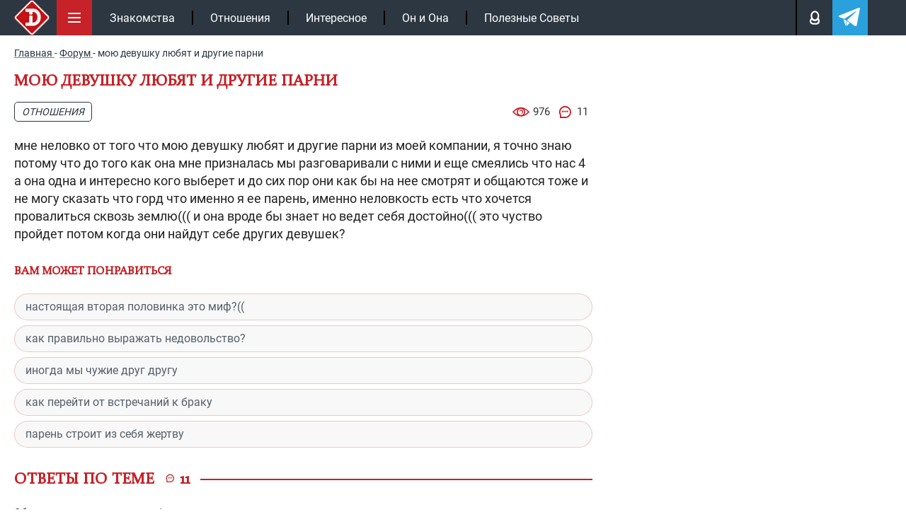

--- FILE ---
content_type: text/html; charset=UTF-8
request_url: https://intrigue.dating/forum/mou-devushku-lubyat-i-drugie-parni/
body_size: 20843
content:
<!doctype html>

<html lang="ru">
<head>


<meta charset="UTF-8">
<link rel="icon" href="/favicon.ico" type="image/x-icon">
<link rel="apple-touch-icon" sizes="180x180" href="/apple-touch-icon.png">
<link rel="icon" type="image/png" sizes="32x32" href="/favicon-32x32.png">
<link rel="icon" type="image/png" sizes="16x16" href="/favicon-16x16.png">
<link rel="manifest" href="/site.webmanifest">
<link rel="mask-icon" href="/safari-pinned-tab.svg" color="#c61117">
<meta name="msapplication-TileColor" content="#c61117">
<meta name="theme-color" content="#ffffff">
<meta name="viewport" content="width=device-width, initial-scale=1.0">
<meta http-equiv="X-UA-Compatible" content="IE=edge">
<meta name="google-site-verification" content="auqBYBUqQ59mxTKfCjuzgD3Aoew8ykTF_jBVWQiOCz8" />
<meta name="yandex-verification" content="4f79b7b4fce29e12" />
<meta name="yandex-verification" content="597a16ca3e626c97" />


<!-- wp_head -->

<!-- SEO от Rank Math - https://rankmath.com/ -->
<title>мою девушку любят и другие парни - 11 ответов | Форум об отношениях</title>
<meta name="description" content="мне неловко от того что мою девушку любят и другие парни из моей компании, я точно знаю потому что до того как она мне призналась мы разговаривали с ними и"/>
<meta name="robots" content="follow, index, max-snippet:-1, max-video-preview:-1, max-image-preview:large"/>
<link rel="canonical" href="https://intrigue.dating/forum/mou-devushku-lubyat-i-drugie-parni/" />
<meta property="og:locale" content="ru_RU" />
<meta property="og:type" content="article" />
<meta property="og:title" content="мою девушку любят и другие парни - 11 ответов | Форум об отношениях" />
<meta property="og:description" content="мне неловко от того что мою девушку любят и другие парни из моей компании, я точно знаю потому что до того как она мне призналась мы разговаривали с ними и" />
<meta property="og:url" content="https://intrigue.dating/forum/mou-devushku-lubyat-i-drugie-parni/" />
<meta property="og:site_name" content="intrigue" />
<!-- /Rank Math WordPress SEO плагин -->

<style id='classic-theme-styles-inline-css'>
/*! This file is auto-generated */
.wp-block-button__link{color:#fff;background-color:#32373c;border-radius:9999px;box-shadow:none;text-decoration:none;padding:calc(.667em + 2px) calc(1.333em + 2px);font-size:1.125em}.wp-block-file__button{background:#32373c;color:#fff;text-decoration:none}
</style>
<style id='safe-svg-svg-icon-style-inline-css'>
.safe-svg-cover{text-align:center}.safe-svg-cover .safe-svg-inside{display:inline-block;max-width:100%}.safe-svg-cover svg{fill:currentColor;height:100%;max-height:100%;max-width:100%;width:100%}

</style>
<link data-minify="1" rel='stylesheet' id='w3dev-alertify-css-css' href='https://intrigue.dating/wp-content/cache/min/1/alertifyjs/1.8.0/css/alertify.min.css?ver=1768316658' media='all' />
<link data-minify="1" rel='stylesheet' id='w3dev-alertify-theme-css-css' href='https://intrigue.dating/wp-content/cache/min/1/alertifyjs/1.8.0/css/themes/default.min.css?ver=1768316658' media='all' />
<link data-minify="1" rel='stylesheet' id='zvr-style-css' href='https://intrigue.dating/wp-content/cache/min/1/wp-content/plugins/zuzu-viral-reactions/assets/css/zvr-styles.css?ver=1768316658' media='all' />
<link data-minify="1" rel='stylesheet' id='intrigue-bootstrap-css' href='https://intrigue.dating/wp-content/cache/min/1/wp-content/themes/_tk-master/css/bootstrap-grid.css?ver=1768316658' media='all' />
<link data-minify="1" rel='stylesheet' id='intrigue-style-css' href='https://intrigue.dating/wp-content/cache/min/1/wp-content/themes/_tk-master/style.css?ver=1768316658' media='all' />
<link data-minify="1" rel='stylesheet' id='intrigue-sz_archive-css' href='https://intrigue.dating/wp-content/cache/min/1/wp-content/themes/_tk-master/css/_archive-zs.css?ver=1768316658' media='all' />
<link rel='stylesheet' id='intrigue-owl-css' href='https://intrigue.dating/wp-content/themes/_tk-master/css/owl.carousel.min.css?ver=20.0.186' media='all' />
<link rel='stylesheet' id='intrigue-fancybox-css' href='https://intrigue.dating/wp-content/themes/_tk-master/css/jquery.fancybox.min.css?ver=6.8.3' media='all' />
<link data-minify="1" rel='stylesheet' id='intrigue-likely-css' href='https://intrigue.dating/wp-content/cache/min/1/wp-content/themes/_tk-master/css/likely.css?ver=1768316658' media='all' />
<link data-minify="1" rel='stylesheet' id='intrigue-single-css' href='https://intrigue.dating/wp-content/cache/min/1/wp-content/themes/_tk-master/css/_single.css?ver=1768316663' media='all' />
<link data-minify="1" rel='stylesheet' id='intrigue-font-css' href='https://intrigue.dating/wp-content/cache/min/1/wp-content/themes/_tk-master/css/font.css?ver=1768316658' media='all' />
<link data-minify="1" rel='stylesheet' id='jquery-lazyloadxt-fadein-css-css' href='https://intrigue.dating/wp-content/cache/min/1/wp-content/plugins/a3-lazy-load/assets/css/jquery.lazyloadxt.fadein.css?ver=1768316658' media='all' />
<link rel='stylesheet' id='a3a3_lazy_load-css' href='//intrigue.dating/wp-content/uploads/sass/a3_lazy_load.min.css?ver=1665660302' media='all' />
<script src="https://intrigue.dating/wp-includes/js/jquery/jquery.min.js?ver=3.7.1" id="jquery-core-js"></script>
<script src="//cdn.jsdelivr.net/alertifyjs/1.8.0/alertify.min.js?ver=1.5.3" id="w3dev-alertify-js-js"></script>
<script id="zvr-script-js-extra">
var zvr_data = {"ajax_url":"https:\/\/intrigue.dating\/wp-admin\/admin-ajax.php"};
</script>
<script src="https://intrigue.dating/wp-content/plugins/zuzu-viral-reactions/assets/js/zvr-script.js?ver=1.0.3" id="zvr-script-js"></script>
<script src="https://intrigue.dating/wp-content/themes/_tk-master/js/rtb.js?ver=20.0.186" id="intrigue-rtb-js"></script>
<script src="https://intrigue.dating/wp-content/themes/_tk-master/js/jquery.cookie.js?ver=20.0.186" id="intrigue-cookie-js"></script>
<script src="https://intrigue.dating/wp-content/themes/_tk-master/js/jquery.fancybox.min.js?ver=6.8.3" id="intrigue-fancybox-js"></script>
<script src="https://intrigue.dating/wp-content/themes/_tk-master/js/jquery.sticky-kit.min.js?ver=6.8.3" id="intrigue-sticky-js"></script>
<style>.pseudo-clearfy-link { color: #008acf; cursor: pointer;}.pseudo-clearfy-link:hover { text-decoration: none;}</style><link rel="icon" href="https://intrigue.dating/wp-content/uploads/2019/04/fav-150x150.png" sizes="32x32" />
<link rel="icon" href="https://intrigue.dating/wp-content/uploads/2019/04/fav-300x300.png" sizes="192x192" />
<link rel="apple-touch-icon" href="https://intrigue.dating/wp-content/uploads/2019/04/fav-300x300.png" />
<meta name="msapplication-TileImage" content="https://intrigue.dating/wp-content/uploads/2019/04/fav-300x300.png" />
<noscript><style id="rocket-lazyload-nojs-css">.rll-youtube-player, [data-lazy-src]{display:none !important;}</style></noscript><!-- end wp_head -->


	


	<!-- Yandex.RTB -->
	<script>window.yaContextCb=window.yaContextCb||[]</script>
	<script src="https://yandex.ru/ads/system/context.js" async></script>

			<script type="application/ld+json">{"@context":"https://schema.org","@type":"Article","url":"https://intrigue.dating/forum/mou-devushku-lubyat-i-drugie-parni/","description":"","publisher":{"@type":"Organization","name":"https://intrigue.dating","legalName":null,"telephone":"","address":{"@type":"PostalAddress","streetAddress":"","postalCode":null,"addressLocality":null},"sameAs":["https://vk.com/intrigue.dating","https://t.me/intrigue_dating","https://yandex.ru/q/org/ip_podkopova_m_r/"],"logo":{"@type":"ImageObject","url":"https://intrigue.dating/wp-content/themes/_tk-master/img/intr-mob.png","width":60,"height":60}},"headline":"","mainEntityOfPage":{"@id":"https://intrigue.dating/forum/mou-devushku-lubyat-i-drugie-parni/","@type":"WebPage"},"articleBody":"мне неловко от того что мою девушку любят и другие парни из моей компании, я точно знаю потому что до того как она мне призналась мы разговаривали с ними и еще смеялись что нас 4 а она одна и интересно кого выберет и до сих пор они как бы на нее смотрят и общаются тоже и не могу сказать что горд что именно я ее парень, именно неловкость есть что хочется провалиться сквозь землю((( и она вроде бы знает но ведет себя достойно((( это чуство пройдет потом когда они найдут себе других девушек?","image":[{"@type":"ImageObject","representativeOfPage":true,"url":false,"width":1100,"height":700,"description":""}],"thumbnailUrl":false,"datePublished":"2024-03-20","dateModified":"2024-03-20","author":[{"@type":"Person","name":"Forum user","image":null,"url":null}],"creator":[{"@type":"Person","name":null,"image":null,"url":null,"jobTitle":null}],"commentCount":"11","comment":[{"author":{"@type":"Person","name":"BaBe1323","image":"https://intrigue.dating/wp-content/cache/thumb/e4/0739e45b835f1e4_56x56.jpg","sameAs":"https://intrigue.dating/user/polzovatel-babe1323/"},"text":"Она имеет полное право поступать так, как ей заблагорассудится, но вы также имеете право отменить это, если вы не совместимы."},{"author":{"@type":"Person","name":"I.754","image":"https://intrigue.dating/wp-content/cache/thumb/9c/843b4dd8494c99c_56x56.jpg","sameAs":"https://intrigue.dating/user/polzovatel-i-754/"},"text":"Единственная проблема заключается в том, что всякий раз, когда мы решаем пойти в общественное место, она имеет тенденцию привлекать других своей внешностью и очаровывать их своей индивидуальностью. Она очень общительная (но не громкая), представительная, милая и заботливая. Все это в совокупности выглядит кокетливо, когда она разговаривает с другими парнями. Честно говоря, мне это совсем не нравится... Я спросил, почему она это сделала, и она ответила, что она не пытается намеренно флиртовать с людьми, но ей все равно нравится внимание. Я уделяю ей много внимания. Я чувствую, что это проблема, и это несправедливо по отношению ко мне, я слишком остро реагирую?"},{"author":{"@type":"Person","name":"Alina206","image":"/wp-content/themes/_tk-master/img/no-ava.svg","sameAs":"https://intrigue.dating/user/polzovatel-alina206/"},"text":"Есть границы, которые пересекаются. Я думаю, вам следует сесть с ней и серьезно обсудить границы отношенийгде вы проводите границы надлежащего поведения."},{"author":{"@type":"Person","name":"TurKa1088","image":"https://intrigue.dating/wp-content/cache/thumb/46/a23d96be7eefc46_56x56.png","sameAs":"https://intrigue.dating/user/polzovatel-turka1088/"},"text":"Ну, тебе надо поговорить с ней об этом и выразить свои чувства. Я мужчина, и у меня есть очень близкая подруга, и мы оба несколько раз говорили друг другу, что я люблю вас, но я никогда не мечтал встречаться с ней или с ней со мной. Это просто не то, что могло бы произойти. Хотя, услышав это от лучшей подруги моей гипотетической подруги, я бы немного оттолкнулся, и я бы не сказал этого своему другу, пока у меня была девушка, из уважения к девушке. И при этом я не был бы таким обидчивым, хотя я в любом случае не особенно обидчив ни с кем, кроме подруги, так что отнеситесь к этому с недоверием. Кроме того, лучшая подруга подруги, просящая меня уйти, меня чертовски разозлила. В общем, просто поговорите с ней об этом. Выразите свои опасения, не обвиняя ее ни в чем. Надеюсь, все пройдет хорошо, чувак"},{"author":{"@type":"Person","name":"Elena347","image":"/wp-content/themes/_tk-master/img/no-ava.svg","sameAs":"https://intrigue.dating/user/polzovatel-elena347/"},"text":"У меня всегда было много друзейпарней. Моя основная группа друзей из дома  это 10 парней и 2 мои подруги."},{"author":{"@type":"Person","name":"DyavolnoKRASIVA1726","image":"/wp-content/themes/_tk-master/img/no-ava.svg","sameAs":"https://intrigue.dating/user/polzovatel-dyavolnokrasiva1726/"},"text":"Вы оба довольно молоды, и у вас впереди еще много жизни, я не думаю, что вам нужно рассматривать это как последний шанс или чтото радикальное, будьте зрелыми и честными, когда обсуждаете эти вещи и если вам нужно переехать. потому что это не для тебя... сделай это."},{"author":{"@type":"Person","name":"Darya324","image":"https://intrigue.dating/wp-content/cache/thumb/b3/a49c40b4cca8bb3_56x56.png","sameAs":"https://intrigue.dating/user/polzovatel-darya324/"},"text":"Может быть, попробуйте объяснить ей, что это определенно ограничивает ваши отношения и эмоциональные связи, поскольку изза этого у вас нет возможности сблизиться с ней."},{"author":{"@type":"Person","name":"Timitriy899","image":"https://intrigue.dating/wp-content/cache/thumb/c6/c143171950eb8c6_56x56.jpg","sameAs":"https://intrigue.dating/user/polzovatel-timitriy899/"},"text":"Я пытался говорить ей и намекать, что хочу поддержать ее, а не исправлять. Но она очень упрямая девочка (один из ее шипов я научилась обнимать). Как только она чтото задумала, трудно это изменить, если я не предъявлю ей веских доказательств. Я не могу доказать, что хочу только поддержать ее, ну, если она мне этого не позволит."},{"author":{"@type":"Person","name":"Viktoriya451","image":"/wp-content/themes/_tk-master/img/no-ava.svg","sameAs":"https://intrigue.dating/user/polzovatel-viktoriya451/"},"text":"Я хотел бы убедиться, что она понимает, что вы не пытаетесь ее исправить, а хотите быть тем, кто поддержит ее в трудные времена. Если она никогда не сможет положиться на вас, ваши отношения не смогут процветать. Что, если ты женишься, а у нее будет плохая ночь? Ожидает ли она, что вы выйдете из дома посреди ночи, чтобы она могла уединиться, пока подруга ее утешает? Это просто приведет к гневу и негодованию с вашей стороны."},{"author":{"@type":"Person","name":"Melitta515","image":"https://intrigue.dating/wp-content/cache/thumb/0a/6ce6b3f7070700a_56x56.png","sameAs":"https://intrigue.dating/user/polzovatel-melitta515/"},"text":"Как давно вы вместе? Возможно, она еще не на том этапе, когда вы можете быть каденом. Это не значит, что этого не произойдет в будущем, но сейчас он ей нужен. Я бы поговорил с ней о том, что ты чувствуешь, и объяснил бы, что ты хочешь быть тем человеком, которому она звонит, когда расстроена. Вы хотите быть тем, кто ее утешит. Спросите ее, считает ли она, что вы двое можете над этим поработать. Если она говорит нет, то вам нужно либо принять это, либо расстаться и двигаться дальше."},{"author":{"@type":"Person","name":"Mr_Apple_Love574","image":"https://intrigue.dating/wp-content/cache/thumb/04/a415f5826e5e804_56x56.jpg","sameAs":"https://intrigue.dating/user/polzovatel-mr_apple_love574/"},"text":"Это делает меня неуверенным. Я люблю свою девушку и не хочу расставаться. Я не знаю, что делать. Есть какиенибудь советы и рекомендации?"}]}</script>
</head>
<body class="wp-singular forum-template-default single single-forum postid-342436 wp-custom-logo wp-theme-_tk-master">

	<!-- end fav & yandex meta -->
			<!-- Google tag (gtag.js) -->
		<script async src="https://www.googletagmanager.com/gtag/js?id=G-B50EF3SMJ2"></script>
		<script>
			window.dataLayer = window.dataLayer || [];
			function gtag(){dataLayer.push(arguments);}
			gtag('js', new Date());

			gtag('config', 'G-B50EF3SMJ2');
		</script>

		<!-- Yandex.Metrika counter -->
		<script>
		(function(m,e,t,r,i,k,a){m[i]=m[i]||function(){(m[i].a=m[i].a||[]).push(arguments)};
		m[i].l=1*new Date();k=e.createElement(t),a=e.getElementsByTagName(t)[0],k.async=1,k.src=r,a.parentNode.insertBefore(k,a)})
		(window, document, "script", "https://mc.yandex.ru/metrika/tag.js", "ym");

		ym(104081271, "init", {
				clickmap:true,
				trackLinks:true,
				accurateTrackBounce:true
		});
		</script>
		<noscript><div><img src="https://mc.yandex.ru/watch/104081271" style="position:absolute; left:-9999px;" alt=""></div></noscript>
		<!-- /Yandex.Metrika counter -->
	

	<div class="black"></div>

		<!--контент pc версии -->
		<nav class="site-navigation" >
		<div class="container">

				<div class="site-navigation-inner">

											<a href="/" class="aswitclog"><img width="60" height="60" class="site-logo-img switclog" src="data:image/svg+xml,%3Csvg%20xmlns='http://www.w3.org/2000/svg'%20viewBox='0%200%2060%2060'%3E%3C/svg%3E" title="intrigue" alt="intrigue" data-lazy-src="https://intrigue.dating/wp-content/themes/_tk-master/img/intr-mob.png"><noscript><img width="60" height="60" class="site-logo-img switclog" src="https://intrigue.dating/wp-content/themes/_tk-master/img/intr-mob.png" title="intrigue" alt="intrigue"></noscript></a>
						
				

					<div class="menubut">
						<img width="50" height="50" class="nolazy" src="data:image/svg+xml,%3Csvg%20xmlns='http://www.w3.org/2000/svg'%20viewBox='0%200%2050%2050'%3E%3C/svg%3E" title="Меню" alt="Меню" data-lazy-src="https://intrigue.dating/wp-content/themes/_tk-master/img/menu.svg"><noscript><img width="50" height="50" class="nolazy" src="https://intrigue.dating/wp-content/themes/_tk-master/img/menu.svg" title="Меню" alt="Меню"></noscript>
					</div>

					<div class="navbar-default">
						<nav class="navbar">

							<ul id="main-menu" class="nav navbar-nav"><li id="menu-item-104167" class="menu-item menu-item-type-taxonomy menu-item-object-category menu-item-104167"><a href="https://intrigue.dating/znakomstva/">Знакомства</a></li>
<li id="menu-item-149456" class="menu-item menu-item-type-taxonomy menu-item-object-category menu-item-149456"><a href="https://intrigue.dating/otnoshenija/">Отношения</a></li>
<li id="menu-item-153929" class="menu-item menu-item-type-taxonomy menu-item-object-category menu-item-153929"><a href="https://intrigue.dating/interesnoe/">Интересное</a></li>
<li id="menu-item-153930" class="menu-item menu-item-type-taxonomy menu-item-object-category menu-item-153930"><a href="https://intrigue.dating/on-i-ona/">Он и Она</a></li>
<li id="menu-item-165109" class="menu-item menu-item-type-taxonomy menu-item-object-category menu-item-165109"><a href="https://intrigue.dating/poleznye-sovety/">Полезные Советы</a></li>
</ul>							<div class="topmbl">
								<!-- <div class="searchtop topmebut">
									<img width="18" height="18" class="nolazy searcimg" src="data:image/svg+xml,%3Csvg%20xmlns='http://www.w3.org/2000/svg'%20viewBox='0%200%2018%2018'%3E%3C/svg%3E" title="Поиск" alt="Поиск" data-lazy-src="https://intrigue.dating/wp-content/themes/_tk-master/img/lupe.svg"><noscript><img width="18" height="18" class="nolazy searcimg" src="https://intrigue.dating/wp-content/themes/_tk-master/img/lupe.svg" title="Поиск" alt="Поиск"></noscript>
									<div class="searfo">
										
<div class="d7">
	<form role="search" method="get" class="search-form" action="https://intrigue.dating/">
		<input type="search" class="search-field" required  value="" name="s" title="Search for:">
		<button type="submit" class="search-submit" value="">Поиск</button>
	</form>
</div>									</div>
								</div> -->
								<div class="loginpot topmebut">
									<img width="13" height="18" class="nolazy loginimg" src="data:image/svg+xml,%3Csvg%20xmlns='http://www.w3.org/2000/svg'%20viewBox='0%200%2013%2018'%3E%3C/svg%3E" title="Авторизация" alt="Login" data-lazy-src="https://intrigue.dating/wp-content/themes/_tk-master/img/man.svg"><noscript><img width="13" height="18" class="nolazy loginimg" src="https://intrigue.dating/wp-content/themes/_tk-master/img/man.svg" title="Авторизация" alt="Login"></noscript>

									<div class="logifo">
										<div class="sviftmenu">
																							<div class="bitlogrop">
													<span class="butauto butaccto active">Авторизация</span>
													<span class="butreg butaccto">Регистрация</span>
												</div>
												<div class="autlog foaure active">
													<form id="myloginform" method="post">
														<input type="text" name="nackname" id="userLogin" placeholder="Введите логин" required>
														<input type="password" name="password" id="userPassword" placeholder="Ведите пароль" required>
														<input type="hidden" name="action" value="send_login_form">
														<input type="hidden" id="_login_form_wpnonce" name="_login_form_wpnonce" value="0f4a5fe611" /><input type="hidden" name="_wp_http_referer" value="/forum/mou-devushku-lubyat-i-drugie-parni/" />														<input type="submit" id="butsubmit" value="Авторизация">
													</form>
													<div id="result_log_form"></div> 
												</div>
												<div class="autreg foaure">
													<form id="myregform" method="post">
														<input type="text" name="nackname" id="reguserLogin" placeholder="Логин (изменить нельзя)" required >
														<input type="text" name="name" id="reguserName" placeholder="Ваше имя" required >
														<input type="email" name="mail" id="reguserMail" placeholder="Ваша почта" required >
														<div class="line"></div>
														<input type="password" name="password" id="reguserPassword" placeholder="Пароль">

														<input type="hidden" name="action" value="send_reg_form">
							                    		<input type="hidden" id="_reg_form_wpnonce" name="_reg_form_wpnonce" value="66a8cf6efb" /><input type="hidden" name="_wp_http_referer" value="/forum/mou-devushku-lubyat-i-drugie-parni/" />
														<input type="submit" id="regbutsubmit" value="Регистрация">
													</form>
													<p style="color: #fff;font-size: 11px;padding-top: 7px;">Нажимая на кнопку, вы даёте <a href="/privacy-policy/" style="color: #fff;">согласие на обработку своих персональных данных </a></p>
													<div id="result_reg_form"></div> 
												</div>
																					</div>
									</div>

								</div>

								<a class="telegatop topmebut" href="https://t.me/intrigue_dating" onclick="ym(104081271,'reachGoal','click_header_telegram');" target="_blank">
									<img width="21" height="18" class="nolazy" src="data:image/svg+xml,%3Csvg%20xmlns='http://www.w3.org/2000/svg'%20viewBox='0%200%2021%2018'%3E%3C/svg%3E" title="Телеграм" alt="Телеграм" data-lazy-src="https://intrigue.dating/wp-content/themes/_tk-master/img/telega.svg"><noscript><img width="21" height="18" class="nolazy" src="https://intrigue.dating/wp-content/themes/_tk-master/img/telega.svg" title="Телеграм" alt="Телеграм"></noscript>
								</a>
							</div>

						</nav>
					</div><!-- .navbar -->


					<div class="slicmenu">
						<ul id="main-menu-sl" class="collapse">
																			
																<li 
										id="menu-item-384976" 
										class="menu-item menu-item-type-taxonomy menu-item-object-category menu-item-384976"
									>
										<a title="Отношения" href="https://intrigue.dating/otnoshenija/">
											<span class="minimh"><img width="25" height="50" src="data:image/svg+xml,%3Csvg%20xmlns='http://www.w3.org/2000/svg'%20viewBox='0%200%2025%2050'%3E%3C/svg%3E" alt="Отношения" data-lazy-src="https://intrigue.dating/wp-content/uploads/2019/10/love.png"><noscript><img width="25" height="50" src="https://intrigue.dating/wp-content/uploads/2019/10/love.png" alt="Отношения"></noscript></span>
											<span>Отношения</span>
										</a>
									</li>


																<li 
										id="menu-item-384971" 
										class="menu-item menu-item-type-taxonomy menu-item-object-category menu-item-384971"
									>
										<a title="Знакомства" href="https://intrigue.dating/znakomstva/">
											<span class="minimh"><img width="25" height="50" src="data:image/svg+xml,%3Csvg%20xmlns='http://www.w3.org/2000/svg'%20viewBox='0%200%2025%2050'%3E%3C/svg%3E" alt="Знакомства" data-lazy-src="https://intrigue.dating/wp-content/themes/_tk-master/img/nonem.png"><noscript><img width="25" height="50" src="https://intrigue.dating/wp-content/themes/_tk-master/img/nonem.png" alt="Знакомства"></noscript></span>
											<span>Знакомства</span>
										</a>
									</li>


																<li 
										id="menu-item-384972" 
										class="menu-item menu-item-type-taxonomy menu-item-object-category menu-item-384972"
									>
										<a title="Интересное" href="https://intrigue.dating/interesnoe/">
											<span class="minimh"><img width="25" height="50" src="data:image/svg+xml,%3Csvg%20xmlns='http://www.w3.org/2000/svg'%20viewBox='0%200%2025%2050'%3E%3C/svg%3E" alt="Интересное" data-lazy-src="https://intrigue.dating/wp-content/uploads/2019/10/interes.png"><noscript><img width="25" height="50" src="https://intrigue.dating/wp-content/uploads/2019/10/interes.png" alt="Интересное"></noscript></span>
											<span>Интересное</span>
										</a>
									</li>


																<li 
										id="menu-item-384975" 
										class="menu-item menu-item-type-taxonomy menu-item-object-category menu-item-384975"
									>
										<a title="Он и Она" href="https://intrigue.dating/on-i-ona/">
											<span class="minimh"><img width="25" height="50" src="data:image/svg+xml,%3Csvg%20xmlns='http://www.w3.org/2000/svg'%20viewBox='0%200%2025%2050'%3E%3C/svg%3E" alt="Он и Она" data-lazy-src="https://intrigue.dating/wp-content/uploads/2019/10/onona.png"><noscript><img width="25" height="50" src="https://intrigue.dating/wp-content/uploads/2019/10/onona.png" alt="Он и Она"></noscript></span>
											<span>Он и Она</span>
										</a>
									</li>


																<li 
										id="menu-item-384977" 
										class="menu-item menu-item-type-taxonomy menu-item-object-category menu-item-384977"
									>
										<a title="Полезные Советы" href="https://intrigue.dating/poleznye-sovety/">
											<span class="minimh"><img width="25" height="50" src="data:image/svg+xml,%3Csvg%20xmlns='http://www.w3.org/2000/svg'%20viewBox='0%200%2025%2050'%3E%3C/svg%3E" alt="Полезные Советы" data-lazy-src="https://intrigue.dating/wp-content/uploads/2019/10/polez-1.png"><noscript><img width="25" height="50" src="https://intrigue.dating/wp-content/uploads/2019/10/polez-1.png" alt="Полезные Советы"></noscript></span>
											<span>Полезные Советы</span>
										</a>
									</li>


																<li 
										id="menu-item-384984" 
										class="menu-item menu-item-type-taxonomy menu-item-object-category menu-item-384984"
									>
										<a title="ТОП-50 сайтов знакомств" href="/sayty-znakomstv/">
											<span class="minimh"><img width="25" height="50" src="data:image/svg+xml,%3Csvg%20xmlns='http://www.w3.org/2000/svg'%20viewBox='0%200%2025%2050'%3E%3C/svg%3E" alt="ТОП-50 сайтов знакомств" data-lazy-src="https://intrigue.dating/wp-content/themes/_tk-master/img/nonem.png"><noscript><img width="25" height="50" src="https://intrigue.dating/wp-content/themes/_tk-master/img/nonem.png" alt="ТОП-50 сайтов знакомств"></noscript></span>
											<span>ТОП-50 сайтов знакомств</span>
										</a>
									</li>


																<li 
										id="menu-item-384974" 
										class="menu-item menu-item-type-taxonomy menu-item-object-category menu-item-384974"
									>
										<a title="Необычные люди" href="https://intrigue.dating/neobychnye-ludi/">
											<span class="minimh"><img width="25" height="50" src="data:image/svg+xml,%3Csvg%20xmlns='http://www.w3.org/2000/svg'%20viewBox='0%200%2025%2050'%3E%3C/svg%3E" alt="Необычные люди" data-lazy-src="https://intrigue.dating/wp-content/themes/_tk-master/img/nonem.png"><noscript><img width="25" height="50" src="https://intrigue.dating/wp-content/themes/_tk-master/img/nonem.png" alt="Необычные люди"></noscript></span>
											<span>Необычные люди</span>
										</a>
									</li>


																<li 
										id="menu-item-384982" 
										class="menu-item menu-item-type-taxonomy menu-item-object-category menu-item-384982"
									>
										<a title="Фото девушек" href="https://intrigue.dating/foto-devushek/">
											<span class="minimh"><img width="25" height="50" src="data:image/svg+xml,%3Csvg%20xmlns='http://www.w3.org/2000/svg'%20viewBox='0%200%2025%2050'%3E%3C/svg%3E" alt="Фото девушек" data-lazy-src="https://intrigue.dating/wp-content/themes/_tk-master/img/nonem.png"><noscript><img width="25" height="50" src="https://intrigue.dating/wp-content/themes/_tk-master/img/nonem.png" alt="Фото девушек"></noscript></span>
											<span>Фото девушек</span>
										</a>
									</li>


																<li 
										id="menu-item-384973" 
										class="menu-item menu-item-type-taxonomy menu-item-object-category menu-item-384973"
									>
										<a title="Колонка Редактора" href="https://intrigue.dating/kolonka-redaktora/">
											<span class="minimh"><img width="25" height="50" src="data:image/svg+xml,%3Csvg%20xmlns='http://www.w3.org/2000/svg'%20viewBox='0%200%2025%2050'%3E%3C/svg%3E" alt="Колонка Редактора" data-lazy-src="https://intrigue.dating/wp-content/uploads/2019/10/redak.png"><noscript><img width="25" height="50" src="https://intrigue.dating/wp-content/uploads/2019/10/redak.png" alt="Колонка Редактора"></noscript></span>
											<span>Колонка Редактора</span>
										</a>
									</li>


																<li 
										id="menu-item-384980" 
										class="menu-item menu-item-type-taxonomy menu-item-object-category menu-item-384980"
									>
										<a title="Сухой Остаток" href="https://intrigue.dating/suhoj-ostatok/">
											<span class="minimh"><img width="25" height="50" src="data:image/svg+xml,%3Csvg%20xmlns='http://www.w3.org/2000/svg'%20viewBox='0%200%2025%2050'%3E%3C/svg%3E" alt="Сухой Остаток" data-lazy-src="https://intrigue.dating/wp-content/uploads/2019/10/port.png"><noscript><img width="25" height="50" src="https://intrigue.dating/wp-content/uploads/2019/10/port.png" alt="Сухой Остаток"></noscript></span>
											<span>Сухой Остаток</span>
										</a>
									</li>


																<li 
										id="menu-item-384970" 
										class="menu-item menu-item-type-taxonomy menu-item-object-category menu-item-384970"
									>
										<a title="Все о Сексе" href="https://intrigue.dating/vse-o-sekse/">
											<span class="minimh"><img width="25" height="50" src="data:image/svg+xml,%3Csvg%20xmlns='http://www.w3.org/2000/svg'%20viewBox='0%200%2025%2050'%3E%3C/svg%3E" alt="Все о Сексе" data-lazy-src="https://intrigue.dating/wp-content/themes/_tk-master/img/nonem.png"><noscript><img width="25" height="50" src="https://intrigue.dating/wp-content/themes/_tk-master/img/nonem.png" alt="Все о Сексе"></noscript></span>
											<span>Все о Сексе</span>
										</a>
									</li>


																<li 
										id="menu-item-384978" 
										class="menu-item menu-item-type-taxonomy menu-item-object-category menu-item-384978"
									>
										<a title="Самое Пикантное" href="https://intrigue.dating/samoe-pikantnoe/">
											<span class="minimh"><img width="25" height="50" src="data:image/svg+xml,%3Csvg%20xmlns='http://www.w3.org/2000/svg'%20viewBox='0%200%2025%2050'%3E%3C/svg%3E" alt="Самое Пикантное" data-lazy-src="https://intrigue.dating/wp-content/uploads/2019/10/hot.png"><noscript><img width="25" height="50" src="https://intrigue.dating/wp-content/uploads/2019/10/hot.png" alt="Самое Пикантное"></noscript></span>
											<span>Самое Пикантное</span>
										</a>
									</li>


																<li 
										id="menu-item-384979" 
										class="menu-item menu-item-type-taxonomy menu-item-object-category menu-item-384979"
									>
										<a title="Секс Чтиво" href="https://intrigue.dating/seks-chtivo/">
											<span class="minimh"><img width="25" height="50" src="data:image/svg+xml,%3Csvg%20xmlns='http://www.w3.org/2000/svg'%20viewBox='0%200%2025%2050'%3E%3C/svg%3E" alt="Секс Чтиво" data-lazy-src="https://intrigue.dating/wp-content/themes/_tk-master/img/nonem.png"><noscript><img width="25" height="50" src="https://intrigue.dating/wp-content/themes/_tk-master/img/nonem.png" alt="Секс Чтиво"></noscript></span>
											<span>Секс Чтиво</span>
										</a>
									</li>


																<li 
										id="menu-item-384981" 
										class="menu-item menu-item-type-taxonomy menu-item-object-category menu-item-384981"
									>
										<a title="Фетиш" href="https://intrigue.dating/fetish/">
											<span class="minimh"><img width="25" height="50" src="data:image/svg+xml,%3Csvg%20xmlns='http://www.w3.org/2000/svg'%20viewBox='0%200%2025%2050'%3E%3C/svg%3E" alt="Фетиш" data-lazy-src="https://intrigue.dating/wp-content/themes/_tk-master/img/nonem.png"><noscript><img width="25" height="50" src="https://intrigue.dating/wp-content/themes/_tk-master/img/nonem.png" alt="Фетиш"></noscript></span>
											<span>Фетиш</span>
										</a>
									</li>


																<li 
										id="menu-item-384986" 
										class="menu-item menu-item-type-taxonomy menu-item-object-category menu-item-384986"
									>
										<a title="Вопросы 18+" href="/voprosy-18/">
											<span class="minimh"><img width="25" height="50" src="data:image/svg+xml,%3Csvg%20xmlns='http://www.w3.org/2000/svg'%20viewBox='0%200%2025%2050'%3E%3C/svg%3E" alt="Вопросы 18+" data-lazy-src="https://intrigue.dating/wp-content/themes/_tk-master/img/nonem.png"><noscript><img width="25" height="50" src="https://intrigue.dating/wp-content/themes/_tk-master/img/nonem.png" alt="Вопросы 18+"></noscript></span>
											<span>Вопросы 18+</span>
										</a>
									</li>


																<li 
										id="menu-item-384983" 
										class="menu-item menu-item-type-taxonomy menu-item-object-category menu-item-384983"
									>
										<a title="Эскорт" href="https://intrigue.dating/jeskort/">
											<span class="minimh"><img width="25" height="50" src="data:image/svg+xml,%3Csvg%20xmlns='http://www.w3.org/2000/svg'%20viewBox='0%200%2025%2050'%3E%3C/svg%3E" alt="Эскорт" data-lazy-src="https://intrigue.dating/wp-content/themes/_tk-master/img/nonem.png"><noscript><img width="25" height="50" src="https://intrigue.dating/wp-content/themes/_tk-master/img/nonem.png" alt="Эскорт"></noscript></span>
											<span>Эскорт</span>
										</a>
									</li>


																<li 
										id="menu-item-384969" 
										class="menu-item menu-item-type-taxonomy menu-item-object-category menu-item-384969"
									>
										<a title="БДСМ" href="https://intrigue.dating/bdsm/">
											<span class="minimh"><img width="25" height="50" src="data:image/svg+xml,%3Csvg%20xmlns='http://www.w3.org/2000/svg'%20viewBox='0%200%2025%2050'%3E%3C/svg%3E" alt="БДСМ" data-lazy-src="https://intrigue.dating/wp-content/themes/_tk-master/img/nonem.png"><noscript><img width="25" height="50" src="https://intrigue.dating/wp-content/themes/_tk-master/img/nonem.png" alt="БДСМ"></noscript></span>
											<span>БДСМ</span>
										</a>
									</li>


																<li 
										id="menu-item-384985" 
										class="menu-item menu-item-type-taxonomy menu-item-object-category menu-item-384985"
									>
										<a title="ФОРУМ 18+" href="https://intrigue.dating/forum/">
											<span class="minimh"><img width="25" height="50" src="data:image/svg+xml,%3Csvg%20xmlns='http://www.w3.org/2000/svg'%20viewBox='0%200%2025%2050'%3E%3C/svg%3E" alt="ФОРУМ 18+" data-lazy-src="https://intrigue.dating/wp-content/themes/_tk-master/img/nonem.png"><noscript><img width="25" height="50" src="https://intrigue.dating/wp-content/themes/_tk-master/img/nonem.png" alt="ФОРУМ 18+"></noscript></span>
											<span>ФОРУМ 18+</span>
										</a>
									</li>


							


						</ul>
						
					</div>				
				</div>

		
		</div><!-- .container -->
		<progress value="0">
			<span class="progress-bar"></span>
		</progress>	
		</nav><!-- .site-navigation -->






	









<div class="breadcrumb">
	<div class="container">
		
    <nav  id="breadcrumbs">
        				<span>
					<a  href="https://intrigue.dating">
						<span>Главная</span>
					</a>
				</span>
				<span class="separator"> - </span>
							<span>
					<a  href="https://intrigue.dating/forum/">
						<span>Форум</span>
					</a>
				</span>
				<span class="separator"> - </span>
							<span>
					<span class="last">мою девушку любят и другие парни</span>
				</span>
			    </nav>
	</div>
</div>


<div class="container id_post" data-idpost="342436" >
	<div class="row">
		<div class="col-sm-8">


		
			
<div class="podgruz">




                
        
    <article id="post-342436" class="curutl post-342436 forum type-forum status-publish hentry forum_tag-otnoshenija" data-curid="342436" itemscope itemtype="http://schema.org/Article">
        <header>
            <h1 class="page-title" itemprop="headline">мою девушку любят и другие парни</h1>
        </header><!-- .entry-header -->

        <meta itemprop="datePublished" datetime="2024-03-20">
        <meta itemprop="dateModified" content="2024-03-20 18:19:29">
        <meta itemscope itemprop="mainEntityOfPage" itemType="https://schema.org/WebPage" itemid="https://intrigue.dating/forum/mou-devushku-lubyat-i-drugie-parni/"/>

        

        <div class="authsys">

            <div class="row">

                <div class="col-md-8 col-12">

                    
                    <div class="forum_tags">
                                                    <a href="https://intrigue.dating/forum_tag/otnoshenija/">Отношения</a>
                                            </div>
                    

                </div>
                <div class="col-md-4 col-12">

                    <div class="sysinf">
                        <ul>
                            <li><img src="data:image/svg+xml,%3Csvg%20xmlns='http://www.w3.org/2000/svg'%20viewBox='0%200%2020%2020'%3E%3C/svg%3E" width="20" height="20" title="Просмотры" alt="просмотры" class="view" data-lazy-src="https://intrigue.dating/wp-content/themes/_tk-master/img/view.svg"><noscript><img src="https://intrigue.dating/wp-content/themes/_tk-master/img/view.svg" width="20" height="20" title="Просмотры" alt="просмотры" class="view"></noscript> <span>976</span></li>
                            <li><img src="data:image/svg+xml,%3Csvg%20xmlns='http://www.w3.org/2000/svg'%20viewBox='0%200%2020%2020'%3E%3C/svg%3E" width="20" height="20" title="Комментарии" alt="комментарии" class="coforu" data-lazy-src="https://intrigue.dating/wp-content/themes/_tk-master/img/comment.svg"><noscript><img src="https://intrigue.dating/wp-content/themes/_tk-master/img/comment.svg" width="20" height="20" title="Комментарии" alt="комментарии" class="coforu"></noscript> <span>11</span></li>
                        </ul>	
                    </div>
      
                </div>

            </div>

        </div>



        <div class="entry-content" itemprop="articleBody">
            <p>мне неловко от того что мою девушку любят и другие парни из моей компании, я точно знаю потому что до того как она мне призналась мы разговаривали с ними и еще смеялись что нас 4 а она одна и интересно кого выберет и до сих пор они как бы на нее смотрят и общаются тоже и не могу сказать что горд что именно я ее парень, именно неловкость есть что хочется провалиться сквозь землю((( и она вроде бы знает но ведет себя достойно((( это чуство пройдет потом когда они найдут себе других девушек?</p></p>        </div>                                              
        
        
        
        

        <div class="post_tags_ul">
            <p>Вам может понравиться</p>

                                    <div class="pars_item">
                            <a href="https://intrigue.dating/forum/nastoyaschaya-vtoraya-polovinka-jeto-mif/">
                                настоящая вторая половинка это миф?((                            </a>
                        </div>
                                            <div class="pars_item">
                            <a href="https://intrigue.dating/forum/kak-pravilno-vyrajat-nedovolstvo/">
                                как правильно выражать недовольство?                            </a>
                        </div>
                                            <div class="pars_item">
                            <a href="https://intrigue.dating/forum/inogda-my-chujie-drug-drugu/">
                                иногда мы чужие друг другу                            </a>
                        </div>
                                            <div class="pars_item">
                            <a href="https://intrigue.dating/forum/kak-pereyti-ot-vstrechaniy-k-braku/">
                                как перейти от встречаний к браку                            </a>
                        </div>
                                            <div class="pars_item">
                            <a href="https://intrigue.dating/forum/paren-stroit-iz-sebya-jertvu/">
                                парень строит из себя жертву                            </a>
                        </div>
                            </div>  

<!-- Yandex.RTB R-A-17539302-13 -->
<!-- <div id="yandex_rtb_R-A-17539302-13"></div>
<script>
window.yaContextCb.push(() => {
    Ya.Context.AdvManager.render({
        "blockId": "R-A-17539302-13",
        "renderTo": "yandex_rtb_R-A-17539302-13"
    })
})
</script> -->

        




		<div id="comments" class="comments-area">
			<header id="comments_header">
				<p class="titlin"><span>Ответы по теме <img width="16" height="16" src="data:image/svg+xml,%3Csvg%20xmlns='http://www.w3.org/2000/svg'%20viewBox='0%200%2016%2016'%3E%3C/svg%3E" alt="комментарий" class="coforu" itemprop="commentCount" data-lazy-src="/wp-content/themes/_tk-master/img/comment.svg"><noscript><img width="16" height="16" src="/wp-content/themes/_tk-master/img/comment.svg" alt="комментарий" class="coforu" itemprop="commentCount"></noscript> 11</span></p>
			</header>

			<div class="comments_form">
				<p class="comment-notes">
					<span class="required-field-message" aria-hidden="true">Обязательные поля помечены <span class="required" aria-hidden="true">*</span></span>
					<span class="clos_fo"></span>
				</p>
				<form id="comments_form" method="post">
					
					<textarea name="post" cols="30" rows="7" placeholder="Введите ваше сообщение" required></textarea>

					<p>Ваше имя<span>*</span></p>
					<input type="text" name="name" value="" placeholder="Введите ваше имя" required>

					<input type="text" name="age" id="age_user_field">
					<div class="form_group">
						<button type="submit">Отправить</button>
						<p class="vid152">Уважаемые пользователи, пожалуйста, внимательно ознакомьтесь с <a href="/polzovatelskoe-soglashenie/">Пользовательским соглашением</a></p>
					</div>

					
					<input type="hidden" name="parent" value="0" class="comparent">
					<input type="hidden" name="postid" value="342436">
					<input type="hidden" name="user" value="apache">
					<input type="hidden" name="user_ip" value="18.220.138.59">

					<input type="hidden" name="action" value="ajax_comment">
					<input type="hidden" id="_comment_form_wpnonce" name="_comment_form_wpnonce" value="10246f51ec" /><input type="hidden" name="_wp_http_referer" value="/forum/mou-devushku-lubyat-i-drugie-parni/" />				</form>
			</div>


							<ol class="comment-list media-list hid342436 opencomm">
					
							<li id="comment-349558" itemscope="" itemtype="https://schema.org/Comment" class="comment even thread-even depth-1">
								<div id="div-comment-349558" class="comment-body media">
									
								<meta itemprop="datePublished" content="2024-03-22">
								
								<div itemprop="author" itemscope itemtype="http://schema.org/Person">
									<meta itemprop="name" content="BaBe1323">
								</div>
	
								
									<a href="https://intrigue.dating/user/polzovatel-babe1323/" >
										<img width="56" height="56" src="data:image/svg+xml,%3Csvg%20xmlns='http://www.w3.org/2000/svg'%20viewBox='0%200%2056%2056'%3E%3C/svg%3E" class="avatar avatar-50 photo" alt="avatar" data-link="https://intrigue.dating/user/polzovatel-babe1323/" data-lazy-src="https://intrigue.dating/wp-content/cache/thumb/e4/0739e45b835f1e4_56x56.jpg"><noscript><img width="56" height="56" src="https://intrigue.dating/wp-content/cache/thumb/e4/0739e45b835f1e4_56x56.jpg" class="avatar avatar-50 photo" alt="avatar" data-link="https://intrigue.dating/user/polzovatel-babe1323/"></noscript>
									</a>
								
									<div class="media-body">
										<div class="media-body-wrap">
											<span class="media-heading coment_link">
												<span> BaBe1323</span>
											</span>
											<div class="comment-content panel-body" itemprop="text">
												Она имеет полное право поступать так, как ей заблагорассудится, но вы также имеете право отменить это, если вы не совместимы.											</div>
											<div class="repl" data-parent="349558" data-parentdiv="comment-349558">Ответить</div>
										</div>
									</div>

								</div>

								<ol class="comment-list media-list hid342436 opencomm">
									
								</ol>
							</li>



							
						
						
					
							<li id="comment-349557" itemscope="" itemtype="https://schema.org/Comment" class="comment even thread-even depth-1">
								<div id="div-comment-349557" class="comment-body media">
									
								<meta itemprop="datePublished" content="2024-03-22">
								
								<div itemprop="author" itemscope itemtype="http://schema.org/Person">
									<meta itemprop="name" content="I.754">
								</div>
	
								
									<a href="https://intrigue.dating/user/polzovatel-i-754/" >
										<img width="56" height="56" src="data:image/svg+xml,%3Csvg%20xmlns='http://www.w3.org/2000/svg'%20viewBox='0%200%2056%2056'%3E%3C/svg%3E" class="avatar avatar-50 photo" alt="avatar" data-link="https://intrigue.dating/user/polzovatel-i-754/" data-lazy-src="https://intrigue.dating/wp-content/cache/thumb/9c/843b4dd8494c99c_56x56.jpg"><noscript><img width="56" height="56" src="https://intrigue.dating/wp-content/cache/thumb/9c/843b4dd8494c99c_56x56.jpg" class="avatar avatar-50 photo" alt="avatar" data-link="https://intrigue.dating/user/polzovatel-i-754/"></noscript>
									</a>
								
									<div class="media-body">
										<div class="media-body-wrap">
											<span class="media-heading coment_link">
												<span> I.754</span>
											</span>
											<div class="comment-content panel-body" itemprop="text">
												Единственная проблема заключается в том, что всякий раз, когда мы решаем пойти в общественное место, она имеет тенденцию привлекать других своей внешностью и очаровывать их своей индивидуальностью. Она очень общительная (но не громкая), представительная, милая и заботливая. Все это в совокупности выглядит кокетливо, когда она разговаривает с другими парнями. Честно говоря, мне это совсем не нравится... Я спросил, почему она это сделала, и она ответила, что она не пытается намеренно флиртовать с людьми, но ей все равно нравится внимание. Я уделяю ей много внимания. Я чувствую, что это проблема, и это несправедливо по отношению ко мне, я слишком остро реагирую?											</div>
											<div class="repl" data-parent="349557" data-parentdiv="comment-349557">Ответить</div>
										</div>
									</div>

								</div>

								<ol class="comment-list media-list hid342436 opencomm">
									
								</ol>
							</li>



							
						
						
					
							<li id="comment-349556" itemscope="" itemtype="https://schema.org/Comment" class="comment even thread-even depth-1">
								<div id="div-comment-349556" class="comment-body media">
									
								<meta itemprop="datePublished" content="2024-03-22">
								
								<div itemprop="author" itemscope itemtype="http://schema.org/Person">
									<meta itemprop="name" content="Alina206">
								</div>
	
								
									<a href="https://intrigue.dating/user/polzovatel-alina206/" >
										<img width="84" height="84" src="data:image/svg+xml,%3Csvg%20xmlns='http://www.w3.org/2000/svg'%20viewBox='0%200%2084%2084'%3E%3C/svg%3E" class="avatar avatar-50 photo" alt="avatar" data-link="https://intrigue.dating/user/polzovatel-alina206/" data-lazy-src="/wp-content/themes/_tk-master/img/no-ava.svg"><noscript><img width="84" height="84" src="/wp-content/themes/_tk-master/img/no-ava.svg" class="avatar avatar-50 photo" alt="avatar" data-link="https://intrigue.dating/user/polzovatel-alina206/"></noscript>
									</a>
								
									<div class="media-body">
										<div class="media-body-wrap">
											<span class="media-heading coment_link">
												<span> Alina206</span>
											</span>
											<div class="comment-content panel-body" itemprop="text">
												Есть границы, которые пересекаются. Я думаю, вам следует сесть с ней и серьезно обсудить границы отношений/где вы проводите границы надлежащего поведения.											</div>
											<div class="repl" data-parent="349556" data-parentdiv="comment-349556">Ответить</div>
										</div>
									</div>

								</div>

								<ol class="comment-list media-list hid342436 opencomm">
									
								</ol>
							</li>



							
						
						
					
							<li id="comment-349555" itemscope="" itemtype="https://schema.org/Comment" class="comment even thread-even depth-1">
								<div id="div-comment-349555" class="comment-body media">
									
								<meta itemprop="datePublished" content="2024-03-22">
								
								<div itemprop="author" itemscope itemtype="http://schema.org/Person">
									<meta itemprop="name" content="TurKa1088">
								</div>
	
								
									<a href="https://intrigue.dating/user/polzovatel-turka1088/" >
										<img width="56" height="56" src="data:image/svg+xml,%3Csvg%20xmlns='http://www.w3.org/2000/svg'%20viewBox='0%200%2056%2056'%3E%3C/svg%3E" class="avatar avatar-50 photo" alt="avatar" data-link="https://intrigue.dating/user/polzovatel-turka1088/" data-lazy-src="https://intrigue.dating/wp-content/cache/thumb/46/a23d96be7eefc46_56x56.png"><noscript><img width="56" height="56" src="https://intrigue.dating/wp-content/cache/thumb/46/a23d96be7eefc46_56x56.png" class="avatar avatar-50 photo" alt="avatar" data-link="https://intrigue.dating/user/polzovatel-turka1088/"></noscript>
									</a>
								
									<div class="media-body">
										<div class="media-body-wrap">
											<span class="media-heading coment_link">
												<span> TurKa1088</span>
											</span>
											<div class="comment-content panel-body" itemprop="text">
												Ну, тебе надо поговорить с ней об этом и выразить свои чувства. Я мужчина, и у меня есть очень близкая подруга, и мы оба несколько раз говорили друг другу, что я люблю вас, но я никогда не мечтал встречаться с ней или с ней со мной. Это просто не то, что могло бы произойти. Хотя, услышав это от лучшей подруги моей гипотетической подруги, я бы немного оттолкнулся, и я бы не сказал этого своему другу, пока у меня была девушка, из уважения к девушке. И при этом я не был бы таким обидчивым, хотя я в любом случае не особенно обидчив ни с кем, кроме подруги, так что отнеситесь к этому с недоверием. Кроме того, лучшая подруга подруги, просящая меня уйти, меня чертовски разозлила. В общем, просто поговорите с ней об этом. Выразите свои опасения, не обвиняя ее ни в чем. Надеюсь, все пройдет хорошо, чувак											</div>
											<div class="repl" data-parent="349555" data-parentdiv="comment-349555">Ответить</div>
										</div>
									</div>

								</div>

								<ol class="comment-list media-list hid342436 opencomm">
									
								</ol>
							</li>



							
						
						
					
							<li id="comment-349554" itemscope="" itemtype="https://schema.org/Comment" class="comment even thread-even depth-1">
								<div id="div-comment-349554" class="comment-body media">
									
								<meta itemprop="datePublished" content="2024-03-22">
								
								<div itemprop="author" itemscope itemtype="http://schema.org/Person">
									<meta itemprop="name" content="Elena347">
								</div>
	
								
									<a href="https://intrigue.dating/user/polzovatel-elena347/" >
										<img width="84" height="84" src="data:image/svg+xml,%3Csvg%20xmlns='http://www.w3.org/2000/svg'%20viewBox='0%200%2084%2084'%3E%3C/svg%3E" class="avatar avatar-50 photo" alt="avatar" data-link="https://intrigue.dating/user/polzovatel-elena347/" data-lazy-src="/wp-content/themes/_tk-master/img/no-ava.svg"><noscript><img width="84" height="84" src="/wp-content/themes/_tk-master/img/no-ava.svg" class="avatar avatar-50 photo" alt="avatar" data-link="https://intrigue.dating/user/polzovatel-elena347/"></noscript>
									</a>
								
									<div class="media-body">
										<div class="media-body-wrap">
											<span class="media-heading coment_link">
												<span> Elena347</span>
											</span>
											<div class="comment-content panel-body" itemprop="text">
												У меня всегда было много друзей-парней. Моя основная группа друзей из дома — это 10 парней и 2 мои подруги.											</div>
											<div class="repl" data-parent="349554" data-parentdiv="comment-349554">Ответить</div>
										</div>
									</div>

								</div>

								<ol class="comment-list media-list hid342436 opencomm">
									
								</ol>
							</li>



							
						
						
					
							<li id="comment-349553" itemscope="" itemtype="https://schema.org/Comment" class="comment even thread-even depth-1">
								<div id="div-comment-349553" class="comment-body media">
									
								<meta itemprop="datePublished" content="2024-03-22">
								
								<div itemprop="author" itemscope itemtype="http://schema.org/Person">
									<meta itemprop="name" content="DyavolnoKRASIVA1726">
								</div>
	
								
									<a href="https://intrigue.dating/user/polzovatel-dyavolnokrasiva1726/" >
										<img width="84" height="84" src="data:image/svg+xml,%3Csvg%20xmlns='http://www.w3.org/2000/svg'%20viewBox='0%200%2084%2084'%3E%3C/svg%3E" class="avatar avatar-50 photo" alt="avatar" data-link="https://intrigue.dating/user/polzovatel-dyavolnokrasiva1726/" data-lazy-src="/wp-content/themes/_tk-master/img/no-ava.svg"><noscript><img width="84" height="84" src="/wp-content/themes/_tk-master/img/no-ava.svg" class="avatar avatar-50 photo" alt="avatar" data-link="https://intrigue.dating/user/polzovatel-dyavolnokrasiva1726/"></noscript>
									</a>
								
									<div class="media-body">
										<div class="media-body-wrap">
											<span class="media-heading coment_link">
												<span> DyavolnoKRASIVA1726</span>
											</span>
											<div class="comment-content panel-body" itemprop="text">
												Вы оба довольно молоды, и у вас впереди еще много жизни, я не думаю, что вам нужно рассматривать это как «последний шанс» или что-то радикальное, будьте зрелыми и честными, когда обсуждаете эти вещи и если вам нужно переехать. потому что это не для тебя... сделай это.											</div>
											<div class="repl" data-parent="349553" data-parentdiv="comment-349553">Ответить</div>
										</div>
									</div>

								</div>

								<ol class="comment-list media-list hid342436 opencomm">
									
								</ol>
							</li>



							
						
						
					
							<li id="comment-349551" itemscope="" itemtype="https://schema.org/Comment" class="comment even thread-even depth-1">
								<div id="div-comment-349551" class="comment-body media">
									
								<meta itemprop="datePublished" content="2024-03-22">
								
								<div itemprop="author" itemscope itemtype="http://schema.org/Person">
									<meta itemprop="name" content="Darya324">
								</div>
	
								
									<a href="https://intrigue.dating/user/polzovatel-darya324/" >
										<img width="56" height="56" src="data:image/svg+xml,%3Csvg%20xmlns='http://www.w3.org/2000/svg'%20viewBox='0%200%2056%2056'%3E%3C/svg%3E" class="avatar avatar-50 photo" alt="avatar" data-link="https://intrigue.dating/user/polzovatel-darya324/" data-lazy-src="https://intrigue.dating/wp-content/cache/thumb/b3/a49c40b4cca8bb3_56x56.png"><noscript><img width="56" height="56" src="https://intrigue.dating/wp-content/cache/thumb/b3/a49c40b4cca8bb3_56x56.png" class="avatar avatar-50 photo" alt="avatar" data-link="https://intrigue.dating/user/polzovatel-darya324/"></noscript>
									</a>
								
									<div class="media-body">
										<div class="media-body-wrap">
											<span class="media-heading coment_link">
												<span> Darya324</span>
											</span>
											<div class="comment-content panel-body" itemprop="text">
												Может быть, попробуйте объяснить ей, что это определенно ограничивает ваши отношения и эмоциональные связи, поскольку из-за этого у вас нет возможности сблизиться с ней.											</div>
											<div class="repl" data-parent="349551" data-parentdiv="comment-349551">Ответить</div>
										</div>
									</div>

								</div>

								<ol class="comment-list media-list hid342436 opencomm">
									
								</ol>
							</li>



							
						
						
					
							<li id="comment-349549" itemscope="" itemtype="https://schema.org/Comment" class="comment even thread-even depth-1">
								<div id="div-comment-349549" class="comment-body media">
									
								<meta itemprop="datePublished" content="2024-03-22">
								
								<div itemprop="author" itemscope itemtype="http://schema.org/Person">
									<meta itemprop="name" content="Timitriy899">
								</div>
	
								
									<a href="https://intrigue.dating/user/polzovatel-timitriy899/" >
										<img width="56" height="56" src="data:image/svg+xml,%3Csvg%20xmlns='http://www.w3.org/2000/svg'%20viewBox='0%200%2056%2056'%3E%3C/svg%3E" class="avatar avatar-50 photo" alt="avatar" data-link="https://intrigue.dating/user/polzovatel-timitriy899/" data-lazy-src="https://intrigue.dating/wp-content/cache/thumb/c6/c143171950eb8c6_56x56.jpg"><noscript><img width="56" height="56" src="https://intrigue.dating/wp-content/cache/thumb/c6/c143171950eb8c6_56x56.jpg" class="avatar avatar-50 photo" alt="avatar" data-link="https://intrigue.dating/user/polzovatel-timitriy899/"></noscript>
									</a>
								
									<div class="media-body">
										<div class="media-body-wrap">
											<span class="media-heading coment_link">
												<span> Timitriy899</span>
											</span>
											<div class="comment-content panel-body" itemprop="text">
												Я пытался говорить ей и намекать, что хочу поддержать ее, а не исправлять. Но она очень упрямая девочка (один из ее шипов я научилась обнимать). Как только она что-то задумала, трудно это изменить, если я не предъявлю ей веских доказательств. Я не могу доказать, что хочу только поддержать ее, ну, если она мне этого не позволит.											</div>
											<div class="repl" data-parent="349549" data-parentdiv="comment-349549">Ответить</div>
										</div>
									</div>

								</div>

								<ol class="comment-list media-list hid342436 opencomm">
									
								</ol>
							</li>



							
						
						
					
							<li id="comment-349547" itemscope="" itemtype="https://schema.org/Comment" class="comment even thread-even depth-1">
								<div id="div-comment-349547" class="comment-body media">
									
								<meta itemprop="datePublished" content="2024-03-22">
								
								<div itemprop="author" itemscope itemtype="http://schema.org/Person">
									<meta itemprop="name" content="Viktoriya451">
								</div>
	
								
									<a href="https://intrigue.dating/user/polzovatel-viktoriya451/" >
										<img width="84" height="84" src="data:image/svg+xml,%3Csvg%20xmlns='http://www.w3.org/2000/svg'%20viewBox='0%200%2084%2084'%3E%3C/svg%3E" class="avatar avatar-50 photo" alt="avatar" data-link="https://intrigue.dating/user/polzovatel-viktoriya451/" data-lazy-src="/wp-content/themes/_tk-master/img/no-ava.svg"><noscript><img width="84" height="84" src="/wp-content/themes/_tk-master/img/no-ava.svg" class="avatar avatar-50 photo" alt="avatar" data-link="https://intrigue.dating/user/polzovatel-viktoriya451/"></noscript>
									</a>
								
									<div class="media-body">
										<div class="media-body-wrap">
											<span class="media-heading coment_link">
												<span> Viktoriya451</span>
											</span>
											<div class="comment-content panel-body" itemprop="text">
												Я хотел бы убедиться, что она понимает, что вы не пытаетесь ее исправить, а хотите быть тем, кто поддержит ее в трудные времена. Если она никогда не сможет положиться на вас, ваши отношения не смогут процветать. Что, если ты женишься, а у нее будет плохая ночь? Ожидает ли она, что вы выйдете из дома посреди ночи, чтобы она могла уединиться, пока подруга ее утешает? Это просто приведет к гневу и негодованию с вашей стороны.											</div>
											<div class="repl" data-parent="349547" data-parentdiv="comment-349547">Ответить</div>
										</div>
									</div>

								</div>

								<ol class="comment-list media-list hid342436 opencomm">
									
								</ol>
							</li>



							
						
						
					
							<li id="comment-349545" itemscope="" itemtype="https://schema.org/Comment" class="comment even thread-even depth-1">
								<div id="div-comment-349545" class="comment-body media">
									
								<meta itemprop="datePublished" content="2024-03-22">
								
								<div itemprop="author" itemscope itemtype="http://schema.org/Person">
									<meta itemprop="name" content="Melitta515">
								</div>
	
								
									<a href="https://intrigue.dating/user/polzovatel-melitta515/" >
										<img width="56" height="56" src="data:image/svg+xml,%3Csvg%20xmlns='http://www.w3.org/2000/svg'%20viewBox='0%200%2056%2056'%3E%3C/svg%3E" class="avatar avatar-50 photo" alt="avatar" data-link="https://intrigue.dating/user/polzovatel-melitta515/" data-lazy-src="https://intrigue.dating/wp-content/cache/thumb/0a/6ce6b3f7070700a_56x56.png"><noscript><img width="56" height="56" src="https://intrigue.dating/wp-content/cache/thumb/0a/6ce6b3f7070700a_56x56.png" class="avatar avatar-50 photo" alt="avatar" data-link="https://intrigue.dating/user/polzovatel-melitta515/"></noscript>
									</a>
								
									<div class="media-body">
										<div class="media-body-wrap">
											<span class="media-heading coment_link">
												<span> Melitta515</span>
											</span>
											<div class="comment-content panel-body" itemprop="text">
												Как давно вы вместе? Возможно, она еще не на том этапе, когда вы можете быть «каденом». Это не значит, что этого не произойдет в будущем, но сейчас он ей нужен. Я бы поговорил с ней о том, что ты чувствуешь, и объяснил бы, что ты хочешь быть тем человеком, которому она звонит, когда расстроена. Вы хотите быть тем, кто ее утешит. Спросите ее, считает ли она, что вы двое можете над этим поработать. Если она говорит «нет», то вам нужно либо принять это, либо расстаться и двигаться дальше.											</div>
											<div class="repl" data-parent="349545" data-parentdiv="comment-349545">Ответить</div>
										</div>
									</div>

								</div>

								<ol class="comment-list media-list hid342436 opencomm">
									
								</ol>
							</li>



							
						
						
					
							<li id="comment-349542" itemscope="" itemtype="https://schema.org/Comment" class="comment even thread-even depth-1">
								<div id="div-comment-349542" class="comment-body media">
									
								<meta itemprop="datePublished" content="2024-03-22">
								
								<div itemprop="author" itemscope itemtype="http://schema.org/Person">
									<meta itemprop="name" content="Mr_Apple_Love574">
								</div>
	
								
									<a href="https://intrigue.dating/user/polzovatel-mr_apple_love574/" >
										<img width="56" height="56" src="data:image/svg+xml,%3Csvg%20xmlns='http://www.w3.org/2000/svg'%20viewBox='0%200%2056%2056'%3E%3C/svg%3E" class="avatar avatar-50 photo" alt="avatar" data-link="https://intrigue.dating/user/polzovatel-mr_apple_love574/" data-lazy-src="https://intrigue.dating/wp-content/cache/thumb/04/a415f5826e5e804_56x56.jpg"><noscript><img width="56" height="56" src="https://intrigue.dating/wp-content/cache/thumb/04/a415f5826e5e804_56x56.jpg" class="avatar avatar-50 photo" alt="avatar" data-link="https://intrigue.dating/user/polzovatel-mr_apple_love574/"></noscript>
									</a>
								
									<div class="media-body">
										<div class="media-body-wrap">
											<span class="media-heading coment_link">
												<span> Mr_Apple_Love574</span>
											</span>
											<div class="comment-content panel-body" itemprop="text">
												Это делает меня неуверенным. Я люблю свою девушку и не хочу расставаться. Я не знаю, что делать. Есть какие-нибудь советы и рекомендации?											</div>
											<div class="repl" data-parent="349542" data-parentdiv="comment-349542">Ответить</div>
										</div>
									</div>

								</div>

								<ol class="comment-list media-list hid342436 opencomm">
									
								</ol>
							</li>



							
						
						
									</ol>
			
		</div>


					
			



			


	







        
            <div id="next-" class="next_post_id" data-cururl="https://intrigue.dating/forum/mou-devushku-lubyat-i-drugie-parni/" data-nexttitle="" data-nextid="" data-nexturl="https://intrigue.dating/forum/mou-devushku-lubyat-i-drugie-parni/"></div>

            <div class="next-but">
                <button onclick="prewPost()" class="vremaddpost next_po_" data-class="next_po_"> Следующая статья</button>
            </div>

        
    </article><!-- #post-## -->
</div>
<div id="input_post" class="vottutresult"></div>		</div>
		<div class="col-sm-4">
			

	<div class="r_slid">
		<div class="sidebar-rkl"></div>
	</div>


		</div>
	</div>
</div>










	<footer id="colophon" class="site-footer">
		<div class="container">
			<div class="row">

				<div class="col-sm-2">
					<div class="site-branding">
						<a href="/o-proekte/"><img width="166" height="159" class="site-logo-img" src="data:image/svg+xml,%3Csvg%20xmlns='http://www.w3.org/2000/svg'%20viewBox='0%200%20166%20159'%3E%3C/svg%3E" alt="О проекте" data-lazy-src="/wp-content/themes/_tk-master/img/logo_nite.png"/><noscript><img width="166" height="159" class="site-logo-img" src="/wp-content/themes/_tk-master/img/logo_nite.png" alt="О проекте"/></noscript></a>
						<p class="sicop">Copyright &copy; 2018-2026 Intrigue.Dating</p>
					</div>
				</div>
				<div class="col-sm-3">

										<p class="sicop"> </p>
					<p class="sicop"> <a href="tel:"></a></p>

					<div class="conta">
														<p> <a href="mailto:info@intrigue.dating">info@intrigue.dating</a></p>
														<p> <a href="mailto:admin@intrigue.dating">admin@intrigue.dating</a></p>
											</div>

				</div>
				<div class="col-sm-4">

					<ul id="fomenu" class="fomenu" itemscope itemtype="https://www.schema.org/SiteNavigationElement">

												
								<li itemprop="name" id="menu-item-68" class="menu-item menu-item-type-taxonomy menu-item-object-category menu-item-68">
									<a itemprop="url" title="Отношения" href="https://intrigue.dating/otnoshenija/">Отношения</a>
								</li>


						
								<li itemprop="name" id="menu-item-66" class="menu-item menu-item-type-taxonomy menu-item-object-category menu-item-66">
									<a itemprop="url" title="Знакомства" href="https://intrigue.dating/znakomstva/">Знакомства</a>
								</li>


						
								<li itemprop="name" id="menu-item-1783" class="menu-item menu-item-type-taxonomy menu-item-object-category menu-item-1783">
									<a itemprop="url" title="Интересное" href="https://intrigue.dating/interesnoe/">Интересное</a>
								</li>


						
								<li itemprop="name" id="menu-item-25709" class="menu-item menu-item-type-taxonomy menu-item-object-category menu-item-25709">
									<a itemprop="url" title="Он и Она" href="https://intrigue.dating/on-i-ona/">Он и Она</a>
								</li>


						
								<li itemprop="name" id="menu-item-69" class="menu-item menu-item-type-taxonomy menu-item-object-category menu-item-69">
									<a itemprop="url" title="Полезные Советы" href="https://intrigue.dating/poleznye-sovety/">Полезные Советы</a>
								</li>


						
								<li itemprop="name" id="menu-item-251092" class="menu-item menu-item-type-taxonomy menu-item-object-category menu-item-251092">
									<a itemprop="url" title="Сайты знакомств" href="/sayty-znakomstv/">Сайты знакомств</a>
								</li>


						
								<li itemprop="name" id="menu-item-251093" class="menu-item menu-item-type-taxonomy menu-item-object-category menu-item-251093">
									<a itemprop="url" title="Необычные люди" href="https://intrigue.dating/neobychnye-ludi/">Необычные люди</a>
								</li>


						
								<li itemprop="name" id="menu-item-216609" class="menu-item menu-item-type-taxonomy menu-item-object-category menu-item-216609">
									<a itemprop="url" title="Фото девушек" href="https://intrigue.dating/foto-devushek/">Фото девушек</a>
								</li>


						
								<li itemprop="name" id="menu-item-140" class="menu-item menu-item-type-taxonomy menu-item-object-category menu-item-140">
									<a itemprop="url" title="Колонка Редактора" href="https://intrigue.dating/kolonka-redaktora/">Колонка Редактора</a>
								</li>


						
								<li itemprop="name" id="menu-item-72" class="menu-item menu-item-type-taxonomy menu-item-object-category menu-item-72">
									<a itemprop="url" title="Сухой Остаток" href="https://intrigue.dating/suhoj-ostatok/">Сухой Остаток</a>
								</li>


						
								<li itemprop="name" id="menu-item-64" class="menu-item menu-item-type-taxonomy menu-item-object-category menu-item-64">
									<a itemprop="url" title="Все о Сексе" href="https://intrigue.dating/vse-o-sekse/">Все о Сексе</a>
								</li>


						
								<li itemprop="name" id="menu-item-70" class="menu-item menu-item-type-taxonomy menu-item-object-category menu-item-70">
									<a itemprop="url" title="Самое Пикантное" href="https://intrigue.dating/samoe-pikantnoe/">Самое Пикантное</a>
								</li>


						
								<li itemprop="name" id="menu-item-20903" class="menu-item menu-item-type-taxonomy menu-item-object-category menu-item-20903">
									<a itemprop="url" title="Секс Чтиво" href="https://intrigue.dating/seks-chtivo/">Секс Чтиво</a>
								</li>


						
								<li itemprop="name" id="menu-item-729" class="menu-item menu-item-type-taxonomy menu-item-object-category menu-item-729">
									<a itemprop="url" title="Фетиш" href="https://intrigue.dating/fetish/">Фетиш</a>
								</li>


						
								<li itemprop="name" id="menu-item-728" class="menu-item menu-item-type-taxonomy menu-item-object-category menu-item-728">
									<a itemprop="url" title="БДСМ" href="https://intrigue.dating/bdsm/">БДСМ</a>
								</li>


						
								<li itemprop="name" id="menu-item-251094" class="menu-item menu-item-type-taxonomy menu-item-object-category menu-item-251094">
									<a itemprop="url" title="Вопросы 18+" href="https://intrigue.dating/voprosy-18/">Вопросы 18+</a>
								</li>


						
								<li itemprop="name" id="menu-item-311797" class="menu-item menu-item-type-taxonomy menu-item-object-category menu-item-311797">
									<a itemprop="url" title="ФОРУМ 18+" href="https://intrigue.dating/forum/">ФОРУМ 18+</a>
								</li>


						
					</ul>




				</div>
				<div class="col-sm-3">
					<p class="zag_foo">Мы в соцсетях</p>
					<div class="foseti">
																											<!--noindex-->
									<a href="https://vk.com/intrigue.dating" target="_blank"><img src="data:image/svg+xml,%3Csvg%20xmlns='http://www.w3.org/2000/svg'%20viewBox='0%200%2027%2027'%3E%3C/svg%3E" width="27" height="27" alt="Вконтакте" data-lazy-src="https://intrigue.dating/wp-content/uploads/2019/03/vk.png"><noscript><img src="https://intrigue.dating/wp-content/uploads/2019/03/vk.png" width="27" height="27" alt="Вконтакте"></noscript></a>
								<!--/noindex-->
																												<!--noindex-->
									<a href="https://t.me/intrigue_dating" target="_blank"><img src="data:image/svg+xml,%3Csvg%20xmlns='http://www.w3.org/2000/svg'%20viewBox='0%200%2027%2027'%3E%3C/svg%3E" width="27" height="27" alt="telegram" data-lazy-src="https://intrigue.dating/wp-content/uploads/2019/04/t.png"><noscript><img src="https://intrigue.dating/wp-content/uploads/2019/04/t.png" width="27" height="27" alt="telegram"></noscript></a>
								<!--/noindex-->
																												<!--noindex-->
									<a href="https://yandex.ru/q/org/ip_podkopova_m_r/" target="_blank"><img src="data:image/svg+xml,%3Csvg%20xmlns='http://www.w3.org/2000/svg'%20viewBox='0%200%2027%2027'%3E%3C/svg%3E" width="27" height="27" alt="q" data-lazy-src="https://intrigue.dating/wp-content/uploads/2021/05/q-1-1.png"><noscript><img src="https://intrigue.dating/wp-content/uploads/2021/05/q-1-1.png" width="27" height="27" alt="q"></noscript></a>
								<!--/noindex-->
																		</div>
				</div>

			</div>

			<div class="blackline"></div>

			<div class="row">

				<div class="col-sm-12">
					<p class="foopis">
						Использование материалов сайта intrigue.dating возможно исключительно с активной гиперссылкой на  данный ресурс. Использование любых фотоматериалов допустимо только с письменного разрешения администрации сайта. Размещение любых объектов интеллектуальной или иной собственности (видео, фото, товарные знаки, литературные произведения и т.д.) на сайте intrigue.dating разрешено исключительно лицам, имеющим необходимые права для данного размещения. Сайт содержит материалы, не предназначенные для лиц младше 18 лет. 

Вся информация на нашем сайте, касающаяся функционала сайтов знакомств, стоимости платных функций и услуг, ВИПов и Премиум носит исключительно информационный характер и не является публичной офертой, описанной в положениях Статьи 437 (2) Гражданского кодекса РФ. 					</p>

					<div class="pagefo">
																			<a href="https://intrigue.dating/privacy-policy/">Политика конфиденциальности</a>
													<a href="https://intrigue.dating/polzovatelskoe-soglashenie/">Пользовательское соглашение</a>
													<a href="https://intrigue.dating/o-proekte/">О проекте</a>
													<a href="https://intrigue.dating/pravila-modera-ii-i-publika-ii-materialov-intrigue-dating/">Правила модерации и публикации материалов Intrigue Dating</a>
													<a href="https://intrigue.dating/svedeniya-dlya-pravoobladateley/">Сведения для правообладателей</a>
													<a href="https://intrigue.dating/politika-ispolzovaniya-cookie-faylov/">Политика использования cookie-файлов</a>
												<a href="https://intrigue.dating/autor/">Наша команда</a>
					</div>
				</div>				

			</div>


		</div>
	</footer>





	<div class="ses_pop">
		<!-- Yandex.RTB R-A-17042519-24 -->
		<script>
		window.yaContextCb.push(() => {
			Ya.Context.AdvManager.render({
				"blockId": "R-A-17042519-24",
				"type": "floorAd",
				"platform": "desktop"
			})
		})
		</script>
	</div>








	<div class="modal_forum">
		<p class="form_title">Ваше сообщение</p>
		<div class="forum_close"></div>
		<form id="modal_forum" method="post">
			
			<p>Выберите тему</p>
			<select name="tag">
				<option selected disabled>Выберите тему</option>
										<option value="Секс">Секс</option>
										<option value="Отношения">Отношения</option>
										<option value="Семья">Семья</option>
										<option value="Знакомства">Знакомства</option>
										<option value="Адюльтер">Адюльтер</option>
										<option value="Совместимость">Совместимость</option>
										<option value="Расставание">Расставание</option>
										<option value="Секс игрушки">Секс игрушки</option>
										<option value="Фильмы">Фильмы</option>
										<option value="Актрисы">Актрисы</option>
							</select>

			<p>Название записи</p>
			<input type="text" name="title" value="" placeholder="Введите название" required>

			<p>Ваше сообщение</p>
			<textarea name="post" cols="30" rows="10" placeholder="Введите ваше сообщение" required></textarea>

			<p>Ваше имя <span>(Не будет опубликовано)</span></p>
			<input type="text" name="name" value="" placeholder="Введите ваше имя" required>

			<div class="form_group">
				<button type="submit">Отправить</button>
				<p>Ваше сообщение будет опубликовано после модерации</p>
				<p>Нажимая кнопку <span>"Отправить"</span> Вы соглашаетесь с правилами нашей площадки</p>
			</div>

			<input type="hidden" name="action" value="create_forum_post">
			<input type="hidden" id="_modal_form_wpnonce" name="_modal_form_wpnonce" value="fc0bdf74cf" /><input type="hidden" name="_wp_http_referer" value="/forum/mou-devushku-lubyat-i-drugie-parni/" />		</form>
	</div>







			<script>
			function addLink() {
				var body_element = document.getElementsByTagName('body')[0];
				var selection;
				selection = window.getSelection();
				var pagelink = "<br /><br /> Источник: <a href='"+document.location.href+"'>"+document.location.href+"</a><br />";
				var copytext = selection + pagelink;
				var newdiv = document.createElement('div');
				newdiv.style.position='absolute';
				newdiv.style.left='-99999px';
				body_element.appendChild(newdiv);
				newdiv.innerHTML = copytext;
				selection.selectAllChildren(newdiv);
				window.setTimeout(function() {
				body_element.removeChild(newdiv);
				},0);
			}
			document.oncopy = addLink;
		</script>
		 

	<script type="speculationrules">
{"prefetch":[{"source":"document","where":{"and":[{"href_matches":"\/*"},{"not":{"href_matches":["\/wp-*.php","\/wp-admin\/*","\/wp-content\/uploads\/*","\/wp-content\/*","\/wp-content\/plugins\/*","\/wp-content\/themes\/_tk-master\/*","\/*\\?(.+)"]}},{"not":{"selector_matches":"a[rel~=\"nofollow\"]"}},{"not":{"selector_matches":".no-prefetch, .no-prefetch a"}}]},"eagerness":"conservative"}]}
</script>
<script>var pseudo_links = document.querySelectorAll(".pseudo-clearfy-link");for (var i=0;i<pseudo_links.length;i++ ) { pseudo_links[i].addEventListener("click", function(e){   window.open( e.target.getAttribute("data-uri") ); }); }</script><script id="rocket-browser-checker-js-after">
"use strict";var _createClass=function(){function defineProperties(target,props){for(var i=0;i<props.length;i++){var descriptor=props[i];descriptor.enumerable=descriptor.enumerable||!1,descriptor.configurable=!0,"value"in descriptor&&(descriptor.writable=!0),Object.defineProperty(target,descriptor.key,descriptor)}}return function(Constructor,protoProps,staticProps){return protoProps&&defineProperties(Constructor.prototype,protoProps),staticProps&&defineProperties(Constructor,staticProps),Constructor}}();function _classCallCheck(instance,Constructor){if(!(instance instanceof Constructor))throw new TypeError("Cannot call a class as a function")}var RocketBrowserCompatibilityChecker=function(){function RocketBrowserCompatibilityChecker(options){_classCallCheck(this,RocketBrowserCompatibilityChecker),this.passiveSupported=!1,this._checkPassiveOption(this),this.options=!!this.passiveSupported&&options}return _createClass(RocketBrowserCompatibilityChecker,[{key:"_checkPassiveOption",value:function(self){try{var options={get passive(){return!(self.passiveSupported=!0)}};window.addEventListener("test",null,options),window.removeEventListener("test",null,options)}catch(err){self.passiveSupported=!1}}},{key:"initRequestIdleCallback",value:function(){!1 in window&&(window.requestIdleCallback=function(cb){var start=Date.now();return setTimeout(function(){cb({didTimeout:!1,timeRemaining:function(){return Math.max(0,50-(Date.now()-start))}})},1)}),!1 in window&&(window.cancelIdleCallback=function(id){return clearTimeout(id)})}},{key:"isDataSaverModeOn",value:function(){return"connection"in navigator&&!0===navigator.connection.saveData}},{key:"supportsLinkPrefetch",value:function(){var elem=document.createElement("link");return elem.relList&&elem.relList.supports&&elem.relList.supports("prefetch")&&window.IntersectionObserver&&"isIntersecting"in IntersectionObserverEntry.prototype}},{key:"isSlowConnection",value:function(){return"connection"in navigator&&"effectiveType"in navigator.connection&&("2g"===navigator.connection.effectiveType||"slow-2g"===navigator.connection.effectiveType)}}]),RocketBrowserCompatibilityChecker}();
</script>
<script id="rocket-preload-links-js-extra">
var RocketPreloadLinksConfig = {"excludeUris":"\/lk\/|\/user\/|\/(?:.+\/)?feed(?:\/(?:.+\/?)?)?$|\/(?:.+\/)?embed\/|\/(index.php\/)?(.*)wp-json(\/.*|$)|\/refer\/|\/go\/|\/recommend\/|\/recommends\/","usesTrailingSlash":"1","imageExt":"jpg|jpeg|gif|png|tiff|bmp|webp|avif|pdf|doc|docx|xls|xlsx|php","fileExt":"jpg|jpeg|gif|png|tiff|bmp|webp|avif|pdf|doc|docx|xls|xlsx|php|html|htm","siteUrl":"https:\/\/intrigue.dating","onHoverDelay":"100","rateThrottle":"3"};
</script>
<script id="rocket-preload-links-js-after">
(function() {
"use strict";var r="function"==typeof Symbol&&"symbol"==typeof Symbol.iterator?function(e){return typeof e}:function(e){return e&&"function"==typeof Symbol&&e.constructor===Symbol&&e!==Symbol.prototype?"symbol":typeof e},e=function(){function i(e,t){for(var n=0;n<t.length;n++){var i=t[n];i.enumerable=i.enumerable||!1,i.configurable=!0,"value"in i&&(i.writable=!0),Object.defineProperty(e,i.key,i)}}return function(e,t,n){return t&&i(e.prototype,t),n&&i(e,n),e}}();function i(e,t){if(!(e instanceof t))throw new TypeError("Cannot call a class as a function")}var t=function(){function n(e,t){i(this,n),this.browser=e,this.config=t,this.options=this.browser.options,this.prefetched=new Set,this.eventTime=null,this.threshold=1111,this.numOnHover=0}return e(n,[{key:"init",value:function(){!this.browser.supportsLinkPrefetch()||this.browser.isDataSaverModeOn()||this.browser.isSlowConnection()||(this.regex={excludeUris:RegExp(this.config.excludeUris,"i"),images:RegExp(".("+this.config.imageExt+")$","i"),fileExt:RegExp(".("+this.config.fileExt+")$","i")},this._initListeners(this))}},{key:"_initListeners",value:function(e){-1<this.config.onHoverDelay&&document.addEventListener("mouseover",e.listener.bind(e),e.listenerOptions),document.addEventListener("mousedown",e.listener.bind(e),e.listenerOptions),document.addEventListener("touchstart",e.listener.bind(e),e.listenerOptions)}},{key:"listener",value:function(e){var t=e.target.closest("a"),n=this._prepareUrl(t);if(null!==n)switch(e.type){case"mousedown":case"touchstart":this._addPrefetchLink(n);break;case"mouseover":this._earlyPrefetch(t,n,"mouseout")}}},{key:"_earlyPrefetch",value:function(t,e,n){var i=this,r=setTimeout(function(){if(r=null,0===i.numOnHover)setTimeout(function(){return i.numOnHover=0},1e3);else if(i.numOnHover>i.config.rateThrottle)return;i.numOnHover++,i._addPrefetchLink(e)},this.config.onHoverDelay);t.addEventListener(n,function e(){t.removeEventListener(n,e,{passive:!0}),null!==r&&(clearTimeout(r),r=null)},{passive:!0})}},{key:"_addPrefetchLink",value:function(i){return this.prefetched.add(i.href),new Promise(function(e,t){var n=document.createElement("link");n.rel="prefetch",n.href=i.href,n.onload=e,n.onerror=t,document.head.appendChild(n)}).catch(function(){})}},{key:"_prepareUrl",value:function(e){if(null===e||"object"!==(void 0===e?"undefined":r(e))||!1 in e||-1===["http:","https:"].indexOf(e.protocol))return null;var t=e.href.substring(0,this.config.siteUrl.length),n=this._getPathname(e.href,t),i={original:e.href,protocol:e.protocol,origin:t,pathname:n,href:t+n};return this._isLinkOk(i)?i:null}},{key:"_getPathname",value:function(e,t){var n=t?e.substring(this.config.siteUrl.length):e;return n.startsWith("/")||(n="/"+n),this._shouldAddTrailingSlash(n)?n+"/":n}},{key:"_shouldAddTrailingSlash",value:function(e){return this.config.usesTrailingSlash&&!e.endsWith("/")&&!this.regex.fileExt.test(e)}},{key:"_isLinkOk",value:function(e){return null!==e&&"object"===(void 0===e?"undefined":r(e))&&(!this.prefetched.has(e.href)&&e.origin===this.config.siteUrl&&-1===e.href.indexOf("?")&&-1===e.href.indexOf("#")&&!this.regex.excludeUris.test(e.href)&&!this.regex.images.test(e.href))}}],[{key:"run",value:function(){"undefined"!=typeof RocketPreloadLinksConfig&&new n(new RocketBrowserCompatibilityChecker({capture:!0,passive:!0}),RocketPreloadLinksConfig).init()}}]),n}();t.run();
}());
</script>
<script src="https://intrigue.dating/wp-content/themes/_tk-master/js/likely.js?ver=20.0.186" id="intrigue-likely-js"></script>
<script src="https://intrigue.dating/wp-content/themes/_tk-master/js/owl.carousel.min.js?ver=20.0.186" id="intrigue-owl-js"></script>
<script id="intrigue-script-js-extra">
var send_object = {"url":"https:\/\/intrigue.dating\/wp-admin\/admin-ajax.php"};
</script>
<script src="https://intrigue.dating/wp-content/themes/_tk-master/js/script.js?ver=20.0.186" id="intrigue-script-js"></script>
<script id="jquery-lazyloadxt-js-extra">
var a3_lazyload_params = {"apply_images":"1","apply_videos":""};
</script>
<script src="//intrigue.dating/wp-content/plugins/a3-lazy-load/assets/js/jquery.lazyloadxt.extra.min.js?ver=2.7.5" id="jquery-lazyloadxt-js"></script>
<script src="//intrigue.dating/wp-content/plugins/a3-lazy-load/assets/js/jquery.lazyloadxt.srcset.min.js?ver=2.7.5" id="jquery-lazyloadxt-srcset-js"></script>
<script id="jquery-lazyloadxt-extend-js-extra">
var a3_lazyload_extend_params = {"edgeY":"0","horizontal_container_classnames":""};
</script>
<script src="//intrigue.dating/wp-content/plugins/a3-lazy-load/assets/js/jquery.lazyloadxt.extend.js?ver=2.7.5" id="jquery-lazyloadxt-extend-js"></script>
<script>window.lazyLoadOptions=[{elements_selector:"img[data-lazy-src],.rocket-lazyload,iframe[data-lazy-src]",data_src:"lazy-src",data_srcset:"lazy-srcset",data_sizes:"lazy-sizes",class_loading:"lazyloading",class_loaded:"lazyloaded",threshold:300,callback_loaded:function(element){if(element.tagName==="IFRAME"&&element.dataset.rocketLazyload=="fitvidscompatible"){if(element.classList.contains("lazyloaded")){if(typeof window.jQuery!="undefined"){if(jQuery.fn.fitVids){jQuery(element).parent().fitVids()}}}}}},{elements_selector:".rocket-lazyload",data_src:"lazy-src",data_srcset:"lazy-srcset",data_sizes:"lazy-sizes",class_loading:"lazyloading",class_loaded:"lazyloaded",threshold:300,}];window.addEventListener('LazyLoad::Initialized',function(e){var lazyLoadInstance=e.detail.instance;if(window.MutationObserver){var observer=new MutationObserver(function(mutations){var image_count=0;var iframe_count=0;var rocketlazy_count=0;mutations.forEach(function(mutation){for(var i=0;i<mutation.addedNodes.length;i++){if(typeof mutation.addedNodes[i].getElementsByTagName!=='function'){continue}
if(typeof mutation.addedNodes[i].getElementsByClassName!=='function'){continue}
images=mutation.addedNodes[i].getElementsByTagName('img');is_image=mutation.addedNodes[i].tagName=="IMG";iframes=mutation.addedNodes[i].getElementsByTagName('iframe');is_iframe=mutation.addedNodes[i].tagName=="IFRAME";rocket_lazy=mutation.addedNodes[i].getElementsByClassName('rocket-lazyload');image_count+=images.length;iframe_count+=iframes.length;rocketlazy_count+=rocket_lazy.length;if(is_image){image_count+=1}
if(is_iframe){iframe_count+=1}}});if(image_count>0||iframe_count>0||rocketlazy_count>0){lazyLoadInstance.update()}});var b=document.getElementsByTagName("body")[0];var config={childList:!0,subtree:!0};observer.observe(b,config)}},!1)</script><script data-no-minify="1" async src="https://intrigue.dating/wp-content/plugins/wp-rocket/assets/js/lazyload/17.8.3/lazyload.min.js"></script>



</body>
</html>

<!-- This website is like a Rocket, isn't it? Performance optimized by WP Rocket. Learn more: https://wp-rocket.me -->

--- FILE ---
content_type: text/css
request_url: https://intrigue.dating/wp-content/cache/min/1/alertifyjs/1.8.0/css/alertify.min.css?ver=1768316658
body_size: 3077
content:
.alertify .ajs-dimmer,.alertify .ajs-modal{position:fixed;padding:0;z-index:1981;top:0;right:0;bottom:0;left:0}.alertify .ajs-dimmer{margin:0;background-color:#252525;opacity:.5}.alertify .ajs-modal{overflow-y:auto}.alertify .ajs-dialog{position:relative;margin:5% auto;min-height:110px;max-width:500px;padding:24px 24px 0;outline:0;background-color:#fff}.alertify .ajs-dialog.ajs-capture:before{content:'';position:absolute;top:0;right:0;bottom:0;left:0;display:block;z-index:1}.alertify .ajs-reset{position:absolute!important;display:inline!important;width:0!important;height:0!important;opacity:0!important}.alertify .ajs-commands{position:absolute;right:4px;margin:-14px 24px 0 0;z-index:2}.alertify .ajs-commands button{display:none;width:10px;height:10px;margin-left:10px;padding:10px;border:0;background-color:transparent;background-repeat:no-repeat;background-position:center;cursor:pointer}.alertify .ajs-commands button.ajs-close{background-image:url([data-uri])}.alertify .ajs-commands button.ajs-maximize{background-image:url([data-uri])}.alertify .ajs-header{margin:-24px -24px 0;padding:16px 24px;background-color:#fff}.alertify .ajs-body{min-height:56px}.alertify .ajs-body .ajs-content{padding:16px 24px 16px 16px}.alertify .ajs-footer{padding:4px;margin-left:-24px;margin-right:-24px;min-height:43px;background-color:#fff}.alertify.ajs-maximized .ajs-dialog,.alertify.ajs-no-padding:not(.ajs-maximized) .ajs-body .ajs-content,.alertify.ajs-resizable .ajs-dialog{padding:0}.alertify .ajs-footer .ajs-buttons.ajs-auxiliary .ajs-button,.alertify .ajs-footer .ajs-buttons.ajs-primary .ajs-button{margin:4px}.alertify .ajs-footer .ajs-buttons.ajs-primary{text-align:right}.alertify .ajs-footer .ajs-buttons.ajs-auxiliary{float:left;clear:none;text-align:left}.alertify .ajs-footer .ajs-buttons .ajs-button{min-width:88px;min-height:35px}.alertify .ajs-handle{position:absolute;display:none;width:10px;height:10px;right:0;bottom:0;z-index:1;background-image:url([data-uri]);-webkit-transform:scaleX(1);transform:scaleX(1);cursor:se-resize}.alertify.ajs-no-overflow .ajs-body .ajs-content{overflow:hidden!important}.alertify.ajs-no-padding.ajs-maximized .ajs-body .ajs-content{left:0;right:0;padding:0}.alertify.ajs-no-padding:not(.ajs-maximized) .ajs-body{margin-left:-24px;margin-right:-24px}.alertify.ajs-no-padding.ajs-resizable .ajs-body .ajs-content{left:0;right:0}.alertify.ajs-closable .ajs-commands button.ajs-close,.alertify.ajs-maximizable .ajs-commands button.ajs-maximize,.alertify.ajs-maximizable .ajs-commands button.ajs-restore{display:inline-block}.alertify.ajs-maximized .ajs-dialog{width:100%!important;height:100%!important;max-width:none!important;margin:0 auto!important;top:0!important;left:0!important}.alertify.ajs-maximized.ajs-modeless .ajs-modal{position:fixed!important;min-height:100%!important;max-height:none!important;margin:0!important}.alertify.ajs-maximized .ajs-commands button.ajs-maximize{background-image:url([data-uri])}.alertify.ajs-maximized .ajs-commands,.alertify.ajs-resizable .ajs-commands{margin:14px 24px 0 0}.alertify.ajs-maximized .ajs-header,.alertify.ajs-resizable .ajs-header{position:absolute;top:0;left:0;right:0;margin:0;padding:16px 24px}.alertify.ajs-maximized .ajs-body,.alertify.ajs-resizable .ajs-body{min-height:224px;display:inline-block}.alertify.ajs-maximized .ajs-body .ajs-content,.alertify.ajs-resizable .ajs-body .ajs-content{position:absolute;top:50px;right:24px;bottom:50px;left:24px;overflow:auto}.alertify.ajs-maximized .ajs-footer,.alertify.ajs-resizable .ajs-footer{position:absolute;left:0;right:0;bottom:0;margin:0}.alertify.ajs-resizable:not(.ajs-maximized) .ajs-dialog{min-width:548px}.alertify.ajs-resizable:not(.ajs-maximized) .ajs-handle{display:block}.alertify.ajs-movable:not(.ajs-maximized) .ajs-header{cursor:move}.alertify.ajs-modeless .ajs-dimmer,.alertify.ajs-modeless .ajs-reset{display:none}.alertify.ajs-modeless .ajs-modal{overflow:visible;max-width:none;max-height:0}.alertify.ajs-modeless.ajs-pinnable .ajs-commands button.ajs-pin{display:inline-block;background-image:url([data-uri])}.alertify.ajs-modeless.ajs-unpinned .ajs-modal{position:absolute}.alertify.ajs-modeless.ajs-unpinned .ajs-commands button.ajs-pin{background-image:url([data-uri])}.alertify.ajs-modeless:not(.ajs-unpinned) .ajs-body{max-height:500px;overflow:auto}.alertify.ajs-basic .ajs-header{opacity:0}.alertify.ajs-basic .ajs-footer{visibility:hidden}.alertify.ajs-frameless .ajs-header{position:absolute;top:0;left:0;right:0;min-height:60px;margin:0;padding:0;opacity:0;z-index:1}.alertify.ajs-frameless .ajs-footer{display:none}.alertify.ajs-frameless .ajs-body .ajs-content{position:absolute;top:0;right:0;bottom:0;left:0}.alertify.ajs-frameless:not(.ajs-resizable) .ajs-dialog{padding-top:0}.alertify.ajs-frameless:not(.ajs-resizable) .ajs-dialog .ajs-commands{margin-top:0}.ajs-no-overflow{overflow:hidden!important;outline:0}.ajs-no-overflow.ajs-fixed{position:fixed;top:0;right:0;bottom:0;left:0;overflow-y:scroll!important}.ajs-no-selection,.ajs-no-selection *{-webkit-user-select:none;-moz-user-select:none;-ms-user-select:none;user-select:none}@media screen and (max-width:568px){.alertify .ajs-dialog{min-width:150px}.alertify:not(.ajs-maximized) .ajs-modal{padding:0 5%}.alertify:not(.ajs-maximized).ajs-resizable .ajs-dialog{min-width:initial;min-width:auto}}@-moz-document url-prefix(){.alertify button:focus{outline:#3593D2 dotted 1px}}.alertify .ajs-dimmer,.alertify .ajs-modal{-webkit-transform:translate3d(0,0,0);transform:translate3d(0,0,0);transition-property:opacity,visibility;transition-timing-function:linear;transition-duration:250ms}.alertify.ajs-hidden .ajs-dimmer,.alertify.ajs-hidden .ajs-modal{visibility:hidden;opacity:0}.alertify.ajs-in:not(.ajs-hidden) .ajs-dialog{-webkit-animation-duration:.5s;animation-duration:.5s}.alertify.ajs-out.ajs-hidden .ajs-dialog{-webkit-animation-duration:250ms;animation-duration:250ms}.alertify .ajs-dialog.ajs-shake{-webkit-animation-name:ajs-shake;animation-name:ajs-shake;-webkit-animation-duration:.1s;animation-duration:.1s;-webkit-animation-fill-mode:both;animation-fill-mode:both}@-webkit-keyframes ajs-shake{0%,100%{-webkit-transform:translate3d(0,0,0);transform:translate3d(0,0,0)}10%,30%,50%,70%,90%{-webkit-transform:translate3d(-10px,0,0);transform:translate3d(-10px,0,0)}20%,40%,60%,80%{-webkit-transform:translate3d(10px,0,0);transform:translate3d(10px,0,0)}}@keyframes ajs-shake{0%,100%{-webkit-transform:translate3d(0,0,0);transform:translate3d(0,0,0)}10%,30%,50%,70%,90%{-webkit-transform:translate3d(-10px,0,0);transform:translate3d(-10px,0,0)}20%,40%,60%,80%{-webkit-transform:translate3d(10px,0,0);transform:translate3d(10px,0,0)}}.alertify.ajs-slide.ajs-in:not(.ajs-hidden) .ajs-dialog{-webkit-animation-name:ajs-slideIn;animation-name:ajs-slideIn;-webkit-animation-timing-function:cubic-bezier(.175,.885,.32,1.275);animation-timing-function:cubic-bezier(.175,.885,.32,1.275)}.alertify.ajs-slide.ajs-out.ajs-hidden .ajs-dialog{-webkit-animation-name:ajs-slideOut;animation-name:ajs-slideOut;-webkit-animation-timing-function:cubic-bezier(.6,-.28,.735,.045);animation-timing-function:cubic-bezier(.6,-.28,.735,.045)}.alertify.ajs-zoom.ajs-in:not(.ajs-hidden) .ajs-dialog{-webkit-animation-name:ajs-zoomIn;animation-name:ajs-zoomIn}.alertify.ajs-zoom.ajs-out.ajs-hidden .ajs-dialog{-webkit-animation-name:ajs-zoomOut;animation-name:ajs-zoomOut}.alertify.ajs-fade.ajs-in:not(.ajs-hidden) .ajs-dialog{-webkit-animation-name:ajs-fadeIn;animation-name:ajs-fadeIn}.alertify.ajs-fade.ajs-out.ajs-hidden .ajs-dialog{-webkit-animation-name:ajs-fadeOut;animation-name:ajs-fadeOut}.alertify.ajs-pulse.ajs-in:not(.ajs-hidden) .ajs-dialog{-webkit-animation-name:ajs-pulseIn;animation-name:ajs-pulseIn}.alertify.ajs-pulse.ajs-out.ajs-hidden .ajs-dialog{-webkit-animation-name:ajs-pulseOut;animation-name:ajs-pulseOut}.alertify.ajs-flipx.ajs-in:not(.ajs-hidden) .ajs-dialog{-webkit-animation-name:ajs-flipInX;animation-name:ajs-flipInX}.alertify.ajs-flipx.ajs-out.ajs-hidden .ajs-dialog{-webkit-animation-name:ajs-flipOutX;animation-name:ajs-flipOutX}.alertify.ajs-flipy.ajs-in:not(.ajs-hidden) .ajs-dialog{-webkit-animation-name:ajs-flipInY;animation-name:ajs-flipInY}.alertify.ajs-flipy.ajs-out.ajs-hidden .ajs-dialog{-webkit-animation-name:ajs-flipOutY;animation-name:ajs-flipOutY}@-webkit-keyframes ajs-pulseIn{0%,100%,20%,40%,60%,80%{transition-timing-function:cubic-bezier(.215,.61,.355,1)}0%{opacity:0;-webkit-transform:scale3d(.3,.3,.3);transform:scale3d(.3,.3,.3)}20%{-webkit-transform:scale3d(1.1,1.1,1.1);transform:scale3d(1.1,1.1,1.1)}40%{-webkit-transform:scale3d(.9,.9,.9);transform:scale3d(.9,.9,.9)}60%{opacity:1;-webkit-transform:scale3d(1.03,1.03,1.03);transform:scale3d(1.03,1.03,1.03)}80%{-webkit-transform:scale3d(.97,.97,.97);transform:scale3d(.97,.97,.97)}100%{opacity:1;-webkit-transform:scale3d(1,1,1);transform:scale3d(1,1,1)}}@keyframes ajs-pulseIn{0%,100%,20%,40%,60%,80%{transition-timing-function:cubic-bezier(.215,.61,.355,1)}0%{opacity:0;-webkit-transform:scale3d(.3,.3,.3);transform:scale3d(.3,.3,.3)}20%{-webkit-transform:scale3d(1.1,1.1,1.1);transform:scale3d(1.1,1.1,1.1)}40%{-webkit-transform:scale3d(.9,.9,.9);transform:scale3d(.9,.9,.9)}60%{opacity:1;-webkit-transform:scale3d(1.03,1.03,1.03);transform:scale3d(1.03,1.03,1.03)}80%{-webkit-transform:scale3d(.97,.97,.97);transform:scale3d(.97,.97,.97)}100%{opacity:1;-webkit-transform:scale3d(1,1,1);transform:scale3d(1,1,1)}}@-webkit-keyframes ajs-pulseOut{20%{-webkit-transform:scale3d(.9,.9,.9);transform:scale3d(.9,.9,.9)}50%,55%{opacity:1;-webkit-transform:scale3d(1.1,1.1,1.1);transform:scale3d(1.1,1.1,1.1)}100%{opacity:0;-webkit-transform:scale3d(.3,.3,.3);transform:scale3d(.3,.3,.3)}}@keyframes ajs-pulseOut{20%{-webkit-transform:scale3d(.9,.9,.9);transform:scale3d(.9,.9,.9)}50%,55%{opacity:1;-webkit-transform:scale3d(1.1,1.1,1.1);transform:scale3d(1.1,1.1,1.1)}100%{opacity:0;-webkit-transform:scale3d(.3,.3,.3);transform:scale3d(.3,.3,.3)}}@-webkit-keyframes ajs-zoomIn{0%{opacity:0;-webkit-transform:scale3d(.25,.25,.25);transform:scale3d(.25,.25,.25)}100%{opacity:1;-webkit-transform:scale3d(1,1,1);transform:scale3d(1,1,1)}}@keyframes ajs-zoomIn{0%{opacity:0;-webkit-transform:scale3d(.25,.25,.25);transform:scale3d(.25,.25,.25)}100%{opacity:1;-webkit-transform:scale3d(1,1,1);transform:scale3d(1,1,1)}}@-webkit-keyframes ajs-zoomOut{0%{opacity:1;-webkit-transform:scale3d(1,1,1);transform:scale3d(1,1,1)}100%{opacity:0;-webkit-transform:scale3d(.25,.25,.25);transform:scale3d(.25,.25,.25)}}@keyframes ajs-zoomOut{0%{opacity:1;-webkit-transform:scale3d(1,1,1);transform:scale3d(1,1,1)}100%{opacity:0;-webkit-transform:scale3d(.25,.25,.25);transform:scale3d(.25,.25,.25)}}@-webkit-keyframes ajs-fadeIn{0%{opacity:0}100%{opacity:1}}@keyframes ajs-fadeIn{0%{opacity:0}100%{opacity:1}}@-webkit-keyframes ajs-fadeOut{0%{opacity:1}100%{opacity:0}}@keyframes ajs-fadeOut{0%{opacity:1}100%{opacity:0}}@-webkit-keyframes ajs-flipInX{0%{-webkit-transform:perspective(400px) rotate3d(1,0,0,90deg);transform:perspective(400px) rotate3d(1,0,0,90deg);transition-timing-function:ease-in;opacity:0}40%{-webkit-transform:perspective(400px) rotate3d(1,0,0,-20deg);transform:perspective(400px) rotate3d(1,0,0,-20deg);transition-timing-function:ease-in}60%{-webkit-transform:perspective(400px) rotate3d(1,0,0,10deg);transform:perspective(400px) rotate3d(1,0,0,10deg);opacity:1}80%{-webkit-transform:perspective(400px) rotate3d(1,0,0,-5deg);transform:perspective(400px) rotate3d(1,0,0,-5deg)}100%{-webkit-transform:perspective(400px);transform:perspective(400px)}}@keyframes ajs-flipInX{0%{-webkit-transform:perspective(400px) rotate3d(1,0,0,90deg);transform:perspective(400px) rotate3d(1,0,0,90deg);transition-timing-function:ease-in;opacity:0}40%{-webkit-transform:perspective(400px) rotate3d(1,0,0,-20deg);transform:perspective(400px) rotate3d(1,0,0,-20deg);transition-timing-function:ease-in}60%{-webkit-transform:perspective(400px) rotate3d(1,0,0,10deg);transform:perspective(400px) rotate3d(1,0,0,10deg);opacity:1}80%{-webkit-transform:perspective(400px) rotate3d(1,0,0,-5deg);transform:perspective(400px) rotate3d(1,0,0,-5deg)}100%{-webkit-transform:perspective(400px);transform:perspective(400px)}}@-webkit-keyframes ajs-flipOutX{0%{-webkit-transform:perspective(400px);transform:perspective(400px)}30%{-webkit-transform:perspective(400px) rotate3d(1,0,0,-20deg);transform:perspective(400px) rotate3d(1,0,0,-20deg);opacity:1}100%{-webkit-transform:perspective(400px) rotate3d(1,0,0,90deg);transform:perspective(400px) rotate3d(1,0,0,90deg);opacity:0}}@keyframes ajs-flipOutX{0%{-webkit-transform:perspective(400px);transform:perspective(400px)}30%{-webkit-transform:perspective(400px) rotate3d(1,0,0,-20deg);transform:perspective(400px) rotate3d(1,0,0,-20deg);opacity:1}100%{-webkit-transform:perspective(400px) rotate3d(1,0,0,90deg);transform:perspective(400px) rotate3d(1,0,0,90deg);opacity:0}}@-webkit-keyframes ajs-flipInY{0%{-webkit-transform:perspective(400px) rotate3d(0,1,0,90deg);transform:perspective(400px) rotate3d(0,1,0,90deg);transition-timing-function:ease-in;opacity:0}40%{-webkit-transform:perspective(400px) rotate3d(0,1,0,-20deg);transform:perspective(400px) rotate3d(0,1,0,-20deg);transition-timing-function:ease-in}60%{-webkit-transform:perspective(400px) rotate3d(0,1,0,10deg);transform:perspective(400px) rotate3d(0,1,0,10deg);opacity:1}80%{-webkit-transform:perspective(400px) rotate3d(0,1,0,-5deg);transform:perspective(400px) rotate3d(0,1,0,-5deg)}100%{-webkit-transform:perspective(400px);transform:perspective(400px)}}@keyframes ajs-flipInY{0%{-webkit-transform:perspective(400px) rotate3d(0,1,0,90deg);transform:perspective(400px) rotate3d(0,1,0,90deg);transition-timing-function:ease-in;opacity:0}40%{-webkit-transform:perspective(400px) rotate3d(0,1,0,-20deg);transform:perspective(400px) rotate3d(0,1,0,-20deg);transition-timing-function:ease-in}60%{-webkit-transform:perspective(400px) rotate3d(0,1,0,10deg);transform:perspective(400px) rotate3d(0,1,0,10deg);opacity:1}80%{-webkit-transform:perspective(400px) rotate3d(0,1,0,-5deg);transform:perspective(400px) rotate3d(0,1,0,-5deg)}100%{-webkit-transform:perspective(400px);transform:perspective(400px)}}@-webkit-keyframes ajs-flipOutY{0%{-webkit-transform:perspective(400px);transform:perspective(400px)}30%{-webkit-transform:perspective(400px) rotate3d(0,1,0,-15deg);transform:perspective(400px) rotate3d(0,1,0,-15deg);opacity:1}100%{-webkit-transform:perspective(400px) rotate3d(0,1,0,90deg);transform:perspective(400px) rotate3d(0,1,0,90deg);opacity:0}}@keyframes ajs-flipOutY{0%{-webkit-transform:perspective(400px);transform:perspective(400px)}30%{-webkit-transform:perspective(400px) rotate3d(0,1,0,-15deg);transform:perspective(400px) rotate3d(0,1,0,-15deg);opacity:1}100%{-webkit-transform:perspective(400px) rotate3d(0,1,0,90deg);transform:perspective(400px) rotate3d(0,1,0,90deg);opacity:0}}@-webkit-keyframes ajs-slideIn{0%{margin-top:-100%}100%{margin-top:5%}}@keyframes ajs-slideIn{0%{margin-top:-100%}100%{margin-top:5%}}@-webkit-keyframes ajs-slideOut{0%{margin-top:5%}100%{margin-top:-100%}}@keyframes ajs-slideOut{0%{margin-top:5%}100%{margin-top:-100%}}.alertify-notifier{position:fixed;width:0;overflow:visible;z-index:1982;-webkit-transform:translate3d(0,0,0);transform:translate3d(0,0,0)}.alertify-notifier .ajs-message{position:relative;width:260px;max-height:0;padding:0;opacity:0;margin:0;-webkit-transform:translate3d(0,0,0);transform:translate3d(0,0,0);transition-duration:250ms;transition-timing-function:linear}.alertify-notifier .ajs-message.ajs-visible{transition-duration:.5s;transition-timing-function:cubic-bezier(.175,.885,.32,1.275);opacity:1;max-height:100%;padding:15px;margin-top:10px}.alertify-notifier .ajs-message.ajs-success{background:rgba(91,189,114,.95)}.alertify-notifier .ajs-message.ajs-error{background:rgba(217,92,92,.95)}.alertify-notifier .ajs-message.ajs-warning{background:rgba(252,248,215,.95)}.alertify-notifier.ajs-top{top:10px}.alertify-notifier.ajs-bottom{bottom:10px}.alertify-notifier.ajs-right{right:10px}.alertify-notifier.ajs-right .ajs-message{right:-320px}.alertify-notifier.ajs-right .ajs-message.ajs-visible{right:290px}.alertify-notifier.ajs-left{left:10px}.alertify-notifier.ajs-left .ajs-message{left:-300px}.alertify-notifier.ajs-left .ajs-message.ajs-visible{left:0}

--- FILE ---
content_type: image/svg+xml
request_url: https://intrigue.dating/wp-content/themes/_tk-master/img/close.svg
body_size: 272
content:
<svg width="16" height="16" viewBox="0 0 16 16" fill="none" xmlns="http://www.w3.org/2000/svg">
<g clip-path="url(#clip0)">
<path d="M0.949747 12.9703L5.89949 8.02051L0.949747 3.07076L3.07107 0.94944L8.02082 5.89919L12.9706 0.94944L15.0919 3.07076L10.1421 8.02051L15.0919 12.9703L12.9706 15.0916L8.02082 10.1418L3.07107 15.0916L0.949747 12.9703Z" fill="#34495E"/>
</g>
<defs>
<clipPath id="clip0">
<rect width="16" height="16" fill="white"/>
</clipPath>
</defs>
</svg>
